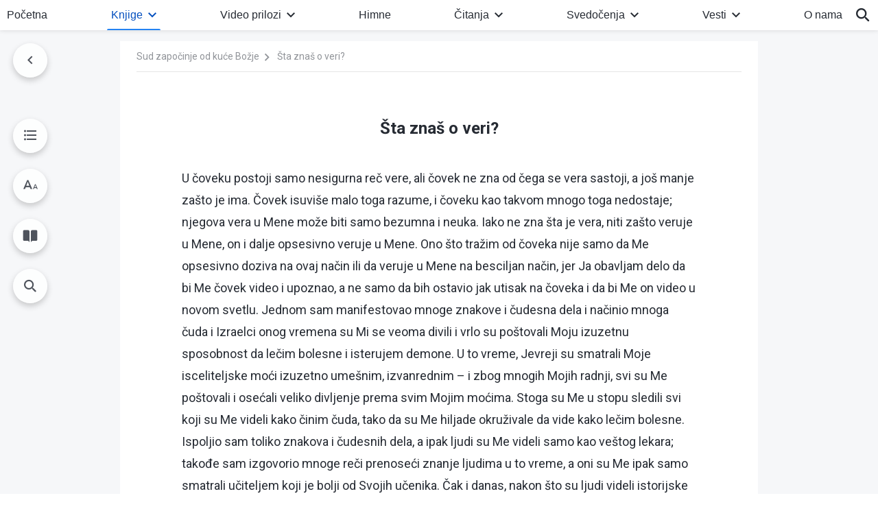

--- FILE ---
content_type: text/html; charset=UTF-8
request_url: https://sr.godfootsteps.org/what-do-you-know-of-faith-judgment.html
body_size: 24888
content:
<!DOCTYPE html>
<html dir="ltr" lang="sr-RS" prefix="og: https://ogp.me/ns#">
<head>
    <title>Šta znaš o veri? - Crkva Svemogućeg Boga</title>
    <meta charset="UTF-8">
    <meta name="viewport" content="width=device-width, initial-scale=1.0, maximum-scale=1.0, user-scalable=no">
    <meta name="google-site-verification" content=""/>
    <link rel="profile" href="https://gmpg.org/xfn/11">
        <link rel="alternate" href="https://www.godfootsteps.org" hreflang="zh-tw" title="全能神教會"/>
        <link rel="alternate" href="https://www.hidden-advent.org" hreflang="zh-cn" title="全能神教会"/>
        <link rel="alternate" href="https://ar.godfootsteps.org" hreflang="ar" title="كنيسة الله القدير"/>
        <link rel="alternate" href="https://bg.godfootsteps.org" hreflang="bg" title="Църквата на Всемогъщия Бог"/>
        <link rel="alternate" href="https://bn.godfootsteps.org" hreflang="bn" title="সর্বশক্তিমান ঈশ্বরের গির্জা"/>
        <link rel="alternate" href="https://de.godfootsteps.org" hreflang="de" title="Die Kirche des Allmächtigen Gottes"/>
        <link rel="alternate" href="https://el.godfootsteps.org" hreflang="el" title="Εκκλησία του Παντοδύναμου Θεού"/>
        <link rel="alternate" href="https://en.godfootsteps.org" hreflang="en" title="The Church of Almighty God"/>
        <link rel="alternate" href="https://es.godfootsteps.org" hreflang="es" title="Iglesia de Dios Todopoderoso"/>
        <link rel="alternate" href="https://fr.godfootsteps.org" hreflang="fr" title="L'Église de Dieu Tout-Puissant"/>
        <link rel="alternate" href="https://he.godfootsteps.org" hreflang="he" title="כנסיית האל הכול יכול"/>
        <link rel="alternate" href="https://hi.godfootsteps.org" hreflang="hi" title="सर्वशक्तिमान परमेश्वर की कलीसिया"/>
        <link rel="alternate" href="https://hmn.godfootsteps.org" hreflang="hmn" title="Pawg Ntseeg Ntawm Vajtswv Tus Uas Muaj Hwj Chim Loj Kawg Nkaus"/>
        <link rel="alternate" href="https://hr.godfootsteps.org" hreflang="hr" title="Crkva Svemogućeg Boga"/>
        <link rel="alternate" href="https://hu.godfootsteps.org" hreflang="hu" title="Mindenható Isten Egyháza"/>
        <link rel="alternate" href="https://id.godfootsteps.org" hreflang="id" title="Gereja Tuhan Yang Mahakuasa"/>
        <link rel="alternate" href="https://it.godfootsteps.org" hreflang="it" title="La Chiesa di Dio Onnipotente"/>
        <link rel="alternate" href="https://jp.godfootsteps.org" hreflang="ja" title="全能神教会"/>
        <link rel="alternate" href="https://km.godfootsteps.org" hreflang="km" title="ពួកជំនុំនៃព្រះដ៏មានគ្រប់ព្រះចេស្ដា"/>
        <link rel="alternate" href="https://kr.godfootsteps.org" hreflang="kr" title="전능하신 하나님 교회"/>
        <link rel="alternate" href="https://lo.godfootsteps.org" hreflang="lo" title="ຄຣິສຕະຈັກຂອງພຣະເຈົ້າອົງຊົງລິດທານຸພາບສູງສຸດ"/>
        <link rel="alternate" href="https://ml.godfootsteps.org" hreflang="ml" title="സര്‍വശക്തനായ ദൈവത്തിന്റെ സഭ"/>
        <link rel="alternate" href="https://mn.godfootsteps.org" hreflang="mn" title="Төгс Хүчит Бурханы Чуулган"/>
        <link rel="alternate" href="https://my.godfootsteps.org" hreflang="my" title="အနန္တတန်ခိုးရှင် ဘုရားသခင်၏အသင်းတော်"/>
        <link rel="alternate" href="https://ne.godfootsteps.org" hreflang="ne" title="सर्वशक्तिमान्‌ परमेश्‍वरको मण्डली"/>
        <link rel="alternate" href="https://nl.godfootsteps.org" hreflang="nl" title="De Kerk van Almachtige God"/>
        <link rel="alternate" href="https://pa.godfootsteps.org" hreflang="pa" title="ਸਰਬਸ਼ਕਤੀਮਾਨ ਪਰਮੇਸ਼ੁਰ ਦੀ ਕਲੀਸਿਯਾ"/>
        <link rel="alternate" href="https://pl.godfootsteps.org" hreflang="pl" title="Kościół Boga Wszechmogącego"/>
        <link rel="alternate" href="https://pt.godfootsteps.org" hreflang="pt" title="Igreja de Deus Todo-Poderoso"/>
        <link rel="alternate" href="https://ro.godfootsteps.org" hreflang="ro" title="Biserica lui Dumnezeu Atotputernic"/>
        <link rel="alternate" href="https://ru.godfootsteps.org" hreflang="ru" title="Церковь Всемогущего Бога"/>
        <link rel="alternate" href="https://sk.godfootsteps.org" hreflang="sk" title="Cirkev Všemohúceho Boha"/>
        <link rel="alternate" href="https://sr.godfootsteps.org" hreflang="sr" title="Crkva Svemogućeg Boga"/>
        <link rel="alternate" href="https://sv.godfootsteps.org" hreflang="sv" title="Allsmäktige Guds Kyrka"/>
        <link rel="alternate" href="https://sw.godfootsteps.org" hreflang="sw" title="Kanisa la Mwenyezi Mungu"/>
        <link rel="alternate" href="https://ta.godfootsteps.org" hreflang="ta" title="சர்வவல்லமையுள்ள தேவனுடைய திருச்சபை"/>
        <link rel="alternate" href="https://th.godfootsteps.org" hreflang="th" title="คริสตจักรแห่งพระเจ้าผู้ทรงมหิทธิฤทธิ์"/>
        <link rel="alternate" href="https://tl.godfootsteps.org" hreflang="tl" title="Ang Iglesia ng Makapangyarihang Diyos"/>
        <link rel="alternate" href="https://uk.godfootsteps.org" hreflang="uk" title="Церква Всемогутнього Бога"/>
        <link rel="alternate" href="https://ur.godfootsteps.org" hreflang="ur" title="قادر مطلق خدا کی کلیسیا"/>
        <link rel="alternate" href="https://vi.godfootsteps.org" hreflang="vi" title="Hội Thánh Đức Chúa Trời Toàn Năng"/>
        <link rel="alternate" href="https://zu.godfootsteps.org" hreflang="zu" title="IBandla LikaNkulunkulu USomandla"/>
        <meta http-equiv="x-dns-prefetch-control" content="on">
    <link rel="preconnect" href="//i.ytimg.com" crossorigin>
    <link rel="preconnect" href="//www.googletagmanager.com" crossorigin>
    <link rel="preconnect" href="//static.kingdomsalvation.org" crossorigin>
    <link rel="dns-prefetch" href="//i.ytimg.com">
    <link rel="dns-prefetch" href="//www.googletagmanager.com">
    <link rel="dns-prefetch" href="//static.kingdomsalvation.org">
    <link rel="apple-touch-icon" sizes="180x180" href="https://static.kingdomsalvation.org/cdn/images/website-icon/official/apple-touch-icon.png">
    <link rel="icon" type="image/png" sizes="32x32" href="https://static.kingdomsalvation.org/cdn/images/website-icon/official/favicon-32x32.png">
    <link rel="icon" type="image/png" sizes="16x16" href="https://static.kingdomsalvation.org/cdn/images/website-icon/official/favicon-16x16.png">

    <style>
body[template_name="404"] .daily-myth {
    margin-bottom: 50px;
}
</style>
		<!-- All in One SEO 4.6.2 - aioseo.com -->
		<meta name="description" content="U čoveku postoji samo nesigurna reč vere, ali čovek ne zna od čega se vera sastoji, a još manje zašto je ima. Čovek isuviše malo toga razume, i čoveku kao takvom mnogo toga nedostaje; njegova vera u Mene može biti samo bezumna i neuka. Iako ne zna šta je vera, niti zašto veruje u Mene," />
		<meta name="robots" content="max-image-preview:large" />
		<link rel="canonical" href="https://sr.godfootsteps.org/what-do-you-know-of-faith-judgment.html" />
		<meta name="generator" content="All in One SEO (AIOSEO) 4.6.2" />
		<meta property="og:locale" content="sr_RS" />
		<meta property="og:site_name" content="Crkva Svemogućeg Boga" />
		<meta property="og:type" content="article" />
		<meta property="og:title" content="Šta znaš o veri? - Crkva Svemogućeg Boga" />
		<meta property="og:description" content="U čoveku postoji samo nesigurna reč vere, ali čovek ne zna od čega se vera sastoji, a još manje zašto je ima. Čovek isuviše malo toga razume, i čoveku kao takvom mnogo toga nedostaje; njegova vera u Mene može biti samo bezumna i neuka. Iako ne zna šta je vera, niti zašto veruje u Mene," />
		<meta property="og:url" content="https://sr.godfootsteps.org/what-do-you-know-of-faith-judgment.html" />
		<meta property="og:image" content="https://sr.godfootsteps.org/wp-content/uploads/2024/02/utterances-of-Christ-of-the-last-days.jpg?v=20251225&amp;v=20251225" />
		<meta property="og:image:secure_url" content="https://sr.godfootsteps.org/wp-content/uploads/2024/02/utterances-of-Christ-of-the-last-days.jpg?v=20251225&amp;v=20251225" />
		<meta name="twitter:card" content="summary_large_image" />
		<meta name="twitter:title" content="Šta znaš o veri? - Crkva Svemogućeg Boga" />
		<meta name="twitter:description" content="U čoveku postoji samo nesigurna reč vere, ali čovek ne zna od čega se vera sastoji, a još manje zašto je ima. Čovek isuviše malo toga razume, i čoveku kao takvom mnogo toga nedostaje; njegova vera u Mene može biti samo bezumna i neuka. Iako ne zna šta je vera, niti zašto veruje u Mene," />
		<meta name="twitter:image" content="https://sr.godfootsteps.org/wp-content/uploads/2024/02/utterances-of-Christ-of-the-last-days.jpg?v=20251225" />
		<script type="application/ld+json" class="aioseo-schema">
			{"@context":"https:\/\/schema.org","@graph":[{"@type":"BreadcrumbList","@id":"https:\/\/sr.godfootsteps.org\/what-do-you-know-of-faith-judgment.html#breadcrumblist","itemListElement":[{"@type":"ListItem","@id":"https:\/\/sr.godfootsteps.org\/#listItem","position":1,"name":"Home"}]},{"@type":"Organization","@id":"https:\/\/sr.godfootsteps.org\/#organization","name":"WWW SR","url":"https:\/\/sr.godfootsteps.org\/"},{"@type":"WebSite","@id":"https:\/\/sr.godfootsteps.org\/#website","url":"https:\/\/sr.godfootsteps.org\/","name":"WWW SR","inLanguage":"sr-RS","publisher":{"@id":"https:\/\/sr.godfootsteps.org\/#organization"}}]}
		</script>
		<!-- All in One SEO -->

<style id='wp-img-auto-sizes-contain-inline-css' type='text/css'>
img:is([sizes=auto i],[sizes^="auto," i]){contain-intrinsic-size:3000px 1500px}
/*# sourceURL=wp-img-auto-sizes-contain-inline-css */
</style>
<style id='classic-theme-styles-inline-css' type='text/css'>
/*! This file is auto-generated */
.wp-block-button__link{color:#fff;background-color:#32373c;border-radius:9999px;box-shadow:none;text-decoration:none;padding:calc(.667em + 2px) calc(1.333em + 2px);font-size:1.125em}.wp-block-file__button{background:#32373c;color:#fff;text-decoration:none}
/*# sourceURL=/wp-includes/css/classic-themes.min.css */
</style>

<!-- <meta name="GmediaGallery" version="1.22.0/1.8.0" license="" /> -->
<script type="application/ld+json">
        [{
            "@context": "http://schema.org",
            "@type": "WebSite",
            "name": "Crkva Svemogućeg Boga",
            "url": "https://sr.godfootsteps.org"
        }]
        </script>
<script>
        window.$g2_config = {
            site_lang:"sr_RS",
            site_type:"official",
            is_cn:false,
            is_latin:true,
            is_rtl:false,
            media_url:"https://static.kingdomsalvation.org",
            s_footnotes:"Fusnote",
            template_name:"page-book-reader",
            videoPlatform:"YouTube",
            facebook_user_name:"",
            host_name:"https://sr.godfootsteps.org",
            comments_platform:"jetpack",
        }
        </script>
  <script type="text/javascript">
    function getBrowserInfo() {
      var Sys = {};
      var ua = navigator.userAgent.toLowerCase();
      var re = /(rv:|msie|edge|firefox|chrome|opera|version).*?([\d.]+)/;
      var m = ua.match(re);
      Sys.browser = m[1].replace(/version/, "'safari");
      Sys.ver = m[2];
      return Sys;
    }

    function versionInfo() {
      document.documentElement.setAttribute('versionOld', 'true');
      document.write('<style type="text/css" id="BrowVer">html[versionOld]{display:none;}</style>');
    }
    var sys = getBrowserInfo();
    switch (sys.browser) {
      case 'chrome':
        parseInt(sys.ver) <= 60 && versionInfo();
        break;
      case 'firefox':
        parseInt(sys.ver) <= 50 && versionInfo();
        break;
      case 'safari':
        parseInt(sys.ver) <= 10 && versionInfo();
        break;
        //  IE
      case 'rv':
      case 'msie':
        parseInt(sys.ver) <= 10 && versionInfo();
        break;
      case 'opera':
        parseInt(sys.ver) <= 10 && versionInfo();
        break;
      default:
        ''
        break;
    }
  </script>
        <link rel="stylesheet" type="text/css" href="https://static.kingdomsalvation.org/cdn/v3/official/framework/css/framework.min.css?v=20251225">
        <link rel="stylesheet" type="text/css" href="https://static.kingdomsalvation.org/cdn/v3/common/header/header.min.css?v=20251225">
                <link rel="stylesheet" href="https://static.kingdomsalvation.org/cdn/v3/common/call-action-guild/call-action-guild.min.css?v=20251225" media="print" onload="this.media='all'">
<link rel="stylesheet" type="text/css" href="https://static.kingdomsalvation.org/cdn/v3/common/single/single.min.css?v=20251225">
<script type="text/javascript">
/* <![CDATA[ */
var gospelAjax = {"ajaxurl":"https:\/\/sr.godfootsteps.org\/wp-admin\/admin-ajax.php","security":"eed53eddd7"};
/* ]]> */
</script>
    <style>@font-face{font-family:icomoon;src:url('https://static.kingdomsalvation.org/cdn/v3/sources/fonts/official/fonts/icomoon.woff?v=20251225') format('woff');font-weight: normal;font-style:normal;font-display:swap}[class*=" icon-"],[class^=icon-]{font-family:icomoon!important;speak:never;font-style:normal;font-weight:400;font-variant:normal;text-transform:none;line-height:1;-webkit-font-smoothing:antialiased;-moz-osx-font-smoothing:grayscale}.icon-videos-list:before{content:"\e945";color:#fff;}.icon-content-copy:before{content:"\e942";color:#666}.icon-widgets:before{content:"\e943";color:#666}.icon-filter-list:before{content:"\e944"}.icon-youtube .path1:before{content:"\e940";color:#fff}.icon-youtube .path2:before{content:"\e941";margin-left:-1.421875em;color:#000}.icon-chatonline .path1:before{content:"\e93d";color:#8ad686}.icon-chatonline .path2:before{content:"\e93e";margin-left:-1.23046875em;color:#fff}.icon-chatonline .path3:before{content:"\e93f";margin-left:-1.23046875em;color:#4db748}.icon-chat-icon .path1:before{content:"\e903";color:none;opacity:.85}.icon-chat-icon .path2:before{content:"\e904";margin-left:-1em;color:#000;opacity:.85}.icon-chat-icon .path3:before{content:"\e93b";margin-left:-1em;color:#fff;opacity:.85}.icon-close:before{content:"\e922"}.icon-cached:before{content:"\e93c"}.icon-lrc:before{content:"\e902"}.icon-send:before{content:"\e901"}.icon-volume-off:before{content:"\e93a"}.icon-play-arrow-filled:before{content:"\e900"}.icon-repeat-one:before{content:"\e938"}.icon-copy-link:before{content:"\e905"}.icon-communication-list:before{content:"\e906"}.icon-font-setting:before{content:"\e907"}.icon-font-add:before{content:"\e908"}.icon-font-cut:before{content:"\e909"}.icon-shuffle:before{content:"\e90a"}.icon-repeat:before{content:"\e90b"}.icon-share:before{content:"\e90c"}.icon-list-download:before{content:"\e90d"}.icon-text-rotate-vertical:before{content:"\e90e"}.icon-movie:before{content:"\e90f"}.icon-line-movie:before{content:"\e910"}.icon-forum:before{content:"\e911"}.icon-audio:before{content:"\e912"}.icon-books:before{content:"\e913"}.icon-search:before{content:"\e914"}.icon-headset:before{content:"\e915"}.icon-volume-mute:before{content:"\e916"}.icon-expand-more:before{content:"\e917"}.icon-expand-less:before{content:"\e918"}.icon-fullscreen-exit:before{content:"\e919"}.icon-fullscreen:before{content:"\e91a"}.icon-videocam:before{content:"\e91b"}.icon-play-arrow-outline:before{content:"\e91c"}.icon-cloud-download:before{content:"\e91d"}.icon-tune:before{content:"\e91e"}.icon-palette:before{content:"\e91f"}.icon-more-vert:before{content:"\e920"}.icon-menu:before{content:"\e921"}.icon-cancel:before{content:"\e923"}.icon-arrow-drop-down:before{content:"\e924"}.icon-arrow-back:before{content:"\e925"}.icon-navigate-next:before{content:"\e926"}.icon-navigate-before:before{content:"\e927"}.icon-phone-iphone:before{content:"\e928"}.icon-format-list-bulleted:before{content:"\e929"}.icon-mail-outline:before{content:"\e92a"}.icon-call:before{content:"\e92b"}.icon-playlist-play:before{content:"\e92c"}.icon-volume-up:before{content:"\e92d"}.icon-play-circle-outline:before{content:"\e92e"}.icon-pause-circle-outline:before{content:"\e92f"}.icon-skip-previous:before{content:"\e930"}.icon-skip-next:before{content:"\e931"}.icon-playlist-add:before{content:"\e932"}.icon-high-quality:before{content:"\e933"}.icon-language:before{content:"\e934"}.icon-list:before{content:"\e935"}.icon-history:before{content:"\e936"}.icon-view-list:before{content:"\e937"}.icon-view-module:before{content:"\e939"}</style>
    <style id="customCss"></style>

    <!-- Google Tag Manager -->
    <script>
        (function(w,d,s,l,i){
            w[l]=w[l]||[];
            w[l].push({'gtm.start':new Date().getTime(),event:'gtm.js'});
            var f=d.getElementsByTagName(s)[0],j=d.createElement(s),dl=l != 'dataLayer'?'&l='+l:'';
            j.async=true;j.src='https://www.googletagmanager.com/gtm.js?id='+i+dl;
            f.parentNode.insertBefore(j, f);
        })
        (window, document, 'script', 'dataLayer', 'GTM-P5C3B3B');
    </script>
    <!-- End Google Tag Manager -->
<style id='global-styles-inline-css' type='text/css'>
:root{--wp--preset--aspect-ratio--square: 1;--wp--preset--aspect-ratio--4-3: 4/3;--wp--preset--aspect-ratio--3-4: 3/4;--wp--preset--aspect-ratio--3-2: 3/2;--wp--preset--aspect-ratio--2-3: 2/3;--wp--preset--aspect-ratio--16-9: 16/9;--wp--preset--aspect-ratio--9-16: 9/16;--wp--preset--color--black: #000000;--wp--preset--color--cyan-bluish-gray: #abb8c3;--wp--preset--color--white: #ffffff;--wp--preset--color--pale-pink: #f78da7;--wp--preset--color--vivid-red: #cf2e2e;--wp--preset--color--luminous-vivid-orange: #ff6900;--wp--preset--color--luminous-vivid-amber: #fcb900;--wp--preset--color--light-green-cyan: #7bdcb5;--wp--preset--color--vivid-green-cyan: #00d084;--wp--preset--color--pale-cyan-blue: #8ed1fc;--wp--preset--color--vivid-cyan-blue: #0693e3;--wp--preset--color--vivid-purple: #9b51e0;--wp--preset--gradient--vivid-cyan-blue-to-vivid-purple: linear-gradient(135deg,rgb(6,147,227) 0%,rgb(155,81,224) 100%);--wp--preset--gradient--light-green-cyan-to-vivid-green-cyan: linear-gradient(135deg,rgb(122,220,180) 0%,rgb(0,208,130) 100%);--wp--preset--gradient--luminous-vivid-amber-to-luminous-vivid-orange: linear-gradient(135deg,rgb(252,185,0) 0%,rgb(255,105,0) 100%);--wp--preset--gradient--luminous-vivid-orange-to-vivid-red: linear-gradient(135deg,rgb(255,105,0) 0%,rgb(207,46,46) 100%);--wp--preset--gradient--very-light-gray-to-cyan-bluish-gray: linear-gradient(135deg,rgb(238,238,238) 0%,rgb(169,184,195) 100%);--wp--preset--gradient--cool-to-warm-spectrum: linear-gradient(135deg,rgb(74,234,220) 0%,rgb(151,120,209) 20%,rgb(207,42,186) 40%,rgb(238,44,130) 60%,rgb(251,105,98) 80%,rgb(254,248,76) 100%);--wp--preset--gradient--blush-light-purple: linear-gradient(135deg,rgb(255,206,236) 0%,rgb(152,150,240) 100%);--wp--preset--gradient--blush-bordeaux: linear-gradient(135deg,rgb(254,205,165) 0%,rgb(254,45,45) 50%,rgb(107,0,62) 100%);--wp--preset--gradient--luminous-dusk: linear-gradient(135deg,rgb(255,203,112) 0%,rgb(199,81,192) 50%,rgb(65,88,208) 100%);--wp--preset--gradient--pale-ocean: linear-gradient(135deg,rgb(255,245,203) 0%,rgb(182,227,212) 50%,rgb(51,167,181) 100%);--wp--preset--gradient--electric-grass: linear-gradient(135deg,rgb(202,248,128) 0%,rgb(113,206,126) 100%);--wp--preset--gradient--midnight: linear-gradient(135deg,rgb(2,3,129) 0%,rgb(40,116,252) 100%);--wp--preset--font-size--small: 13px;--wp--preset--font-size--medium: 20px;--wp--preset--font-size--large: 36px;--wp--preset--font-size--x-large: 42px;--wp--preset--spacing--20: 0.44rem;--wp--preset--spacing--30: 0.67rem;--wp--preset--spacing--40: 1rem;--wp--preset--spacing--50: 1.5rem;--wp--preset--spacing--60: 2.25rem;--wp--preset--spacing--70: 3.38rem;--wp--preset--spacing--80: 5.06rem;--wp--preset--shadow--natural: 6px 6px 9px rgba(0, 0, 0, 0.2);--wp--preset--shadow--deep: 12px 12px 50px rgba(0, 0, 0, 0.4);--wp--preset--shadow--sharp: 6px 6px 0px rgba(0, 0, 0, 0.2);--wp--preset--shadow--outlined: 6px 6px 0px -3px rgb(255, 255, 255), 6px 6px rgb(0, 0, 0);--wp--preset--shadow--crisp: 6px 6px 0px rgb(0, 0, 0);}:where(.is-layout-flex){gap: 0.5em;}:where(.is-layout-grid){gap: 0.5em;}body .is-layout-flex{display: flex;}.is-layout-flex{flex-wrap: wrap;align-items: center;}.is-layout-flex > :is(*, div){margin: 0;}body .is-layout-grid{display: grid;}.is-layout-grid > :is(*, div){margin: 0;}:where(.wp-block-columns.is-layout-flex){gap: 2em;}:where(.wp-block-columns.is-layout-grid){gap: 2em;}:where(.wp-block-post-template.is-layout-flex){gap: 1.25em;}:where(.wp-block-post-template.is-layout-grid){gap: 1.25em;}.has-black-color{color: var(--wp--preset--color--black) !important;}.has-cyan-bluish-gray-color{color: var(--wp--preset--color--cyan-bluish-gray) !important;}.has-white-color{color: var(--wp--preset--color--white) !important;}.has-pale-pink-color{color: var(--wp--preset--color--pale-pink) !important;}.has-vivid-red-color{color: var(--wp--preset--color--vivid-red) !important;}.has-luminous-vivid-orange-color{color: var(--wp--preset--color--luminous-vivid-orange) !important;}.has-luminous-vivid-amber-color{color: var(--wp--preset--color--luminous-vivid-amber) !important;}.has-light-green-cyan-color{color: var(--wp--preset--color--light-green-cyan) !important;}.has-vivid-green-cyan-color{color: var(--wp--preset--color--vivid-green-cyan) !important;}.has-pale-cyan-blue-color{color: var(--wp--preset--color--pale-cyan-blue) !important;}.has-vivid-cyan-blue-color{color: var(--wp--preset--color--vivid-cyan-blue) !important;}.has-vivid-purple-color{color: var(--wp--preset--color--vivid-purple) !important;}.has-black-background-color{background-color: var(--wp--preset--color--black) !important;}.has-cyan-bluish-gray-background-color{background-color: var(--wp--preset--color--cyan-bluish-gray) !important;}.has-white-background-color{background-color: var(--wp--preset--color--white) !important;}.has-pale-pink-background-color{background-color: var(--wp--preset--color--pale-pink) !important;}.has-vivid-red-background-color{background-color: var(--wp--preset--color--vivid-red) !important;}.has-luminous-vivid-orange-background-color{background-color: var(--wp--preset--color--luminous-vivid-orange) !important;}.has-luminous-vivid-amber-background-color{background-color: var(--wp--preset--color--luminous-vivid-amber) !important;}.has-light-green-cyan-background-color{background-color: var(--wp--preset--color--light-green-cyan) !important;}.has-vivid-green-cyan-background-color{background-color: var(--wp--preset--color--vivid-green-cyan) !important;}.has-pale-cyan-blue-background-color{background-color: var(--wp--preset--color--pale-cyan-blue) !important;}.has-vivid-cyan-blue-background-color{background-color: var(--wp--preset--color--vivid-cyan-blue) !important;}.has-vivid-purple-background-color{background-color: var(--wp--preset--color--vivid-purple) !important;}.has-black-border-color{border-color: var(--wp--preset--color--black) !important;}.has-cyan-bluish-gray-border-color{border-color: var(--wp--preset--color--cyan-bluish-gray) !important;}.has-white-border-color{border-color: var(--wp--preset--color--white) !important;}.has-pale-pink-border-color{border-color: var(--wp--preset--color--pale-pink) !important;}.has-vivid-red-border-color{border-color: var(--wp--preset--color--vivid-red) !important;}.has-luminous-vivid-orange-border-color{border-color: var(--wp--preset--color--luminous-vivid-orange) !important;}.has-luminous-vivid-amber-border-color{border-color: var(--wp--preset--color--luminous-vivid-amber) !important;}.has-light-green-cyan-border-color{border-color: var(--wp--preset--color--light-green-cyan) !important;}.has-vivid-green-cyan-border-color{border-color: var(--wp--preset--color--vivid-green-cyan) !important;}.has-pale-cyan-blue-border-color{border-color: var(--wp--preset--color--pale-cyan-blue) !important;}.has-vivid-cyan-blue-border-color{border-color: var(--wp--preset--color--vivid-cyan-blue) !important;}.has-vivid-purple-border-color{border-color: var(--wp--preset--color--vivid-purple) !important;}.has-vivid-cyan-blue-to-vivid-purple-gradient-background{background: var(--wp--preset--gradient--vivid-cyan-blue-to-vivid-purple) !important;}.has-light-green-cyan-to-vivid-green-cyan-gradient-background{background: var(--wp--preset--gradient--light-green-cyan-to-vivid-green-cyan) !important;}.has-luminous-vivid-amber-to-luminous-vivid-orange-gradient-background{background: var(--wp--preset--gradient--luminous-vivid-amber-to-luminous-vivid-orange) !important;}.has-luminous-vivid-orange-to-vivid-red-gradient-background{background: var(--wp--preset--gradient--luminous-vivid-orange-to-vivid-red) !important;}.has-very-light-gray-to-cyan-bluish-gray-gradient-background{background: var(--wp--preset--gradient--very-light-gray-to-cyan-bluish-gray) !important;}.has-cool-to-warm-spectrum-gradient-background{background: var(--wp--preset--gradient--cool-to-warm-spectrum) !important;}.has-blush-light-purple-gradient-background{background: var(--wp--preset--gradient--blush-light-purple) !important;}.has-blush-bordeaux-gradient-background{background: var(--wp--preset--gradient--blush-bordeaux) !important;}.has-luminous-dusk-gradient-background{background: var(--wp--preset--gradient--luminous-dusk) !important;}.has-pale-ocean-gradient-background{background: var(--wp--preset--gradient--pale-ocean) !important;}.has-electric-grass-gradient-background{background: var(--wp--preset--gradient--electric-grass) !important;}.has-midnight-gradient-background{background: var(--wp--preset--gradient--midnight) !important;}.has-small-font-size{font-size: var(--wp--preset--font-size--small) !important;}.has-medium-font-size{font-size: var(--wp--preset--font-size--medium) !important;}.has-large-font-size{font-size: var(--wp--preset--font-size--large) !important;}.has-x-large-font-size{font-size: var(--wp--preset--font-size--x-large) !important;}
/*# sourceURL=global-styles-inline-css */
</style>
</head>
<body class="latin wp-singular post-template-default single single-post postid-1255 single-format-standard wp-theme-evangel" site_type="official" template_name="page-book-reader">
<!-- Google Tag Manager (noscript) -->
<noscript>
    <iframe src="https://www.googletagmanager.com/ns.html?id=GTM-P5C3B3B" height="0" width="0" style="display:none;visibility:hidden"></iframe>
</noscript>
<!-- End Google Tag Manager (noscript) -->
<div class="head-commercial-wrap d-xl-none" data-showType="video_mp4" data-fixed="true" data-loop="yes" widgetId="commercial_whole_device_top">
    <a class="recom-item messenger-payload"  href="https://m.me/sr.godfootsteps?ref=website" data-android="" data-ios=""
        data-tab-img="https://sr.godfootsteps.org/wp-content/uploads/2023/03/B-TAB-ZB20230308-RS-Latin-1536×190.mp4" data-mb-img="https://sr.godfootsteps.org/wp-content/uploads/2023/03/B-MB-ZB20230308-RS-Latin-750×150.mp4" data-adname=""
        data-title="" tabIndex="0" linkType="page_link" target="_blank" data-ref="TOP-AD"></a>
</div><header id="header">
    <div class="container head">
        <p class="d-none d-xl-block">Pozdravljamo sve tragaoce koji čeznu za Božjom pojavom!</p>
        <button id="sidenav-btn" data-target="mobile-slide-out" class="d-xl-none btn btn-icon"><i class="icon-menu"></i>
        </button>
        <a href="https://sr.godfootsteps.org" class="logo" title="Crkva Svemogućeg Boga">
            <img src="https://sr.godfootsteps.org/wp-content/uploads/2023/09/ZB-LOGO（全能神教会）塞尔维亚语-20230222-GY.svg" alt="Crkva Svemogućeg Boga" title="Crkva Svemogućeg Boga">
            <h1>Crkva Svemogućeg Boga</h1>
        </a>
        <div class="head-right">
            <a href="javascript:;" id="apps-trigger-btn" class="mobile-app">
                <i class="icon-phone-iphone"></i>Mobilne aplikacije</a>
            <button class="language"><i class="icon-language"></i>Srpski</button>
            <button class="mb-search-show-btn d-xl-none btn btn-icon"><i class="icon-search"></i></button>
        </div>
    </div>
    <nav id="navbar" class="d-none d-xl-block">
        <div class="container nav-box-navigation">
			<ul id="nav-menu" class="menu"><li class="menu-item menu-item-type-post_type"><a href="https://sr.godfootsteps.org/">Početna</a></li>
<li class="menu-item menu-item-type-post_type menu-item-has-children"><a href="https://sr.godfootsteps.org/books.html">Knjige</a><button class="btn icon-expand-more"></button>
<ul class="sub-menu">
	<li class="menu-item"><a href="https://sr.godfootsteps.org/books/utterances-of-Christ.html">Izjave Hrista poslednjih dana</a></li>
	<li class="menu-item"><a href="https://sr.godfootsteps.org/books/gospel-books.html">Knjige o jevanđelju</a></li>
	<li class="menu-item"><a href="https://sr.godfootsteps.org/books/books-of-testimonies.html">Iskustvena svedočenja</a></li>
</ul>
</li>
<li class="menu-item menu-item-type-post_type menu-item-has-children"><a href="https://sr.godfootsteps.org/videos.html">Video prilozi</a><button class="btn icon-expand-more"></button>
<ul class="sub-menu">
	<li class="menu-item menu-item-has-children"><a href="#">Čitanja reči Svemogućeg Boga</a><button class="btn icon-expand-more"></button>
	<ul class="sub-menu">
		<li class="menu-item"><a href="https://sr.godfootsteps.org/video-category/Almighty-god-word.html">Čitanja iz knjige „Reč”, prvi tom: „Božja pojava i delo”</a></li>
		<li class="menu-item"><a href="https://sr.godfootsteps.org/video-category/the-way-to-know-God.html">Čitanja iz knjige „Reč”, drugi tom: „O spoznaji Boga”</a></li>
		<li class="menu-item"><a href="/video-category/video-exposing-antichrists.html">Čitanja iz knjige „Reč”, četvrti tom: „Razotkrivanje antihrista”</a></li>
	</ul>
</li>
	<li class="menu-item"><a href="https://sr.godfootsteps.org/video-category/daily-words-of-God.html">Štivo iz „Svakodnevnih reči Božjih“</a></li>
	<li class="menu-item"><a href="https://sr.godfootsteps.org/video-category/gospel-movies-series.html">Filmovi o Jevanđelju</a></li>
	<li class="menu-item"><a href="https://sr.godfootsteps.org/video-category/religious-persecution-movie-series.html">Filmovi o verskom progonu</a></li>
	<li class="menu-item"><a href="/video-category/experience-testimonies.html">Svedočanstva o crkvenom životu</a></li>
	<li class="menu-item"><a href="https://sr.godfootsteps.org/video-category/church-life-movies.html">Filmovi svedočenja o životnom iskustvu</a></li>
	<li class="menu-item"><a href="/video-category/sermons-seeking-true-faith.html">Serijal propovedi: Traganje za istinskom verom</a></li>
	<li class="menu-item"><a href="https://sr.godfootsteps.org/video-category/sing-and-dance.html">Muzički video prilozi</a></li>
	<li class="menu-item"><a href="https://sr.godfootsteps.org/video-category/dance-and-song-videos.html">Plesni nastupi uz horsku muziku</a></li>
	<li class="menu-item"><a href="https://sr.godfootsteps.org/video-category/choir-series.html">Horski video serijal</a></li>
	<li class="menu-item"><a href="https://sr.godfootsteps.org/video-category/the-life-of-the-church-artistic-series.html">Crkveni život – razni prilozi</a></li>
	<li class="menu-item"><a href="https://sr.godfootsteps.org/video-category/hymn-videos.html">Video snimci o himnama</a></li>
	<li class="menu-item"><a href="/video-category/seeing-into-the-truth.html">Otkrivanje istine</a></li>
	<li class="menu-item"><a href="/video-category/featured-movie-selections.html">Inserti iz odabranih filmova</a></li>
</ul>
</li>
<li class="menu-item menu-item-type-post_type"><a href="https://sr.godfootsteps.org/hymns.html">Himne</a></li>
<li class="menu-item menu-item-has-children"><a href="https://sr.godfootsteps.org/recital.html">Čitanja</a><button class="btn icon-expand-more"></button>
<ul class="sub-menu">
	<li class="menu-item"><a href="/readings-knowing-God.html">Svakodnevne reči Božje: Spoznaja Boga</a></li>
	<li class="menu-item menu-item-has-children"><a href="https://sr.godfootsteps.org/readings-a-christian-life.html">Svakodnevne reči Božje: Hrišćanski život</a><button class="btn icon-expand-more"></button>
	<ul class="sub-menu">
		<li class="menu-item"><a href="https://sr.godfootsteps.org/the-three-stages-of-work.html">Tri etape dela</a></li>
		<li class="menu-item"><a href="/God-s-appearance-and-work.html">Božja pojava i delo</a></li>
		<li class="menu-item"><a href="/judgment-in-the-last-days.html">Sud u poslednjim danima</a></li>
		<li class="menu-item"><a href="/the-incarnation.html">Ovaploćenje</a></li>
		<li class="menu-item"><a href="https://sr.godfootsteps.org/knowing-God-s-work.html">Spoznavanje Božjeg dela</a></li>
		<li class="menu-item"><a href="/God-s-disposition-and-what-He-has-and-is.html">Božja narav i ono što On ima i što jeste</a></li>
		<li class="menu-item"><a href="/mysteries-about-the-bible.html">Tajne o Bibliji</a></li>
		<li class="menu-item"><a href="https://sr.godfootsteps.org/exposing-religious-notions.html">Razotkrivanje verskih predstava</a></li>
		<li class="menu-item"><a href="https://sr.godfootsteps.org/exposing-mankind-s-corruption.html">Razotkrivanje iskvarenosti ljudskog roda</a></li>
		<li class="menu-item"><a href="https://sr.godfootsteps.org/entry-into-life.html">Ulazak u život</a></li>
		<li class="menu-item"><a href="/destinations-and-outcomes.html">Odredišta i ishodi</a></li>
	</ul>
</li>
	<li class="menu-item"><a href="https://sr.godfootsteps.org/recital-the-word-appears-in-the-flesh-selections.html">„Reč”, prvi tom: „Božja pojava i delo” (Odabrani delovi)</a></li>
	<li class="menu-item"><a href="/readings-on-knowing-God-selections.html">„Reč”, drugi tom: „O spoznaji Boga” (Sva poglavlja)</a></li>
	<li class="menu-item"><a href="/audio-exposing-antichrists.html">„Reč”, četvrti tom: „Razotkrivanje antihrista” (Sva poglavlja)</a></li>
</ul>
</li>
<li class="menu-item menu-item-has-children"><a href="/testimonies.html">Svedočenja</a><button class="btn icon-expand-more"></button>
<ul class="sub-menu">
	<li class="menu-item menu-item-has-children"><a href="https://sr.godfootsteps.org/testimonies-categories/testimonies-of-life-experiences.html">Svedectvá o životných skúsenostiach</a><button class="btn icon-expand-more"></button>
	<ul class="sub-menu">
		<li class="menu-item"><a href="/testimonies-categories/resolving-arrogance-self-righteousness.html">Rešavanje nadmenosti i samopravednosti</a></li>
		<li class="menu-item"><a href="/testimonies-categories/resolving-selfishness-and-baseness.html">Rešavanje sebičnosti i niskosti</a></li>
		<li class="menu-item"><a href="/testimonies-categories/resolving-perfunctoriness.html">Rešavanje površnosti</a></li>
		<li class="menu-item"><a href="/testimonies-categories/resolving-deceit-and-trickery.html">Rešavanje lažljivosti i prevrtljivosti</a></li>
		<li class="menu-item"><a href="/testimonies-categories/resolving-pursuit-of-status.html">Rešavanje težnje za statusom</a></li>
		<li class="menu-item"><a href="/testimonies-categories/resolving-guardedness-and-misunderstanding.html">Rešavanje nepoverenja i nesporazuma</a></li>
		<li class="menu-item"><a href="/testimonies-categories/resolving-hypocrisy-and-pretense.html">Rešavanje prikrivanja sebe</a></li>
		<li class="menu-item"><a href="/testimonies-categories/resolving-intent-to-gain-blessings.html">Rešavanje namera za blagoslovima</a></li>
		<li class="menu-item"><a href="/testimonies-categories/resolving-traditional-notions.html">Rešavanje tradicionalnih predstava</a></li>
		<li class="menu-item"><a href="/testimonies-categories/resolving-people-pleaser-mentality.html">Rešavanje ponašanja ugađanja ljudima</a></li>
		<li class="menu-item"><a href="/testimonies-categories/other-1.html">Ostalo</a></li>
	</ul>
</li>
	<li class="menu-item"><a href="https://sr.godfootsteps.org/testimonies-categories/overcomers.html">Svedočenja o progonu</a></li>
	<li class="menu-item menu-item-has-children"><a href="/testimonies-categories/testimonies-of-returning-to-god.html">Svedočenja o povratku Bogu</a><button class="btn icon-expand-more"></button>
	<ul class="sub-menu">
		<li class="menu-item"><a href="/testimonies-categories/welcoming-the-lords-return.html">Dobrodošlica povratku Gospodnjem</a></li>
		<li class="menu-item"><a href="https://sr.godfootsteps.org/testimonies-categories/spiritual-battles.html">Duhovno sučeljavanje</a></li>
	</ul>
</li>
	<li class="menu-item"><a href="/testimonies-categories/sermon-articles.html">Pisane propovedi</a></li>
	<li class="menu-item"><a href="https://sr.godfootsteps.org/testimonies-categories/faith-guide.html">Vodič za veru</a></li>
	<li class="menu-item menu-item-has-children"><a href="https://sr.godfootsteps.org/testimonies-categories/faith-and-life.html">Vera i život</a><button class="btn icon-expand-more"></button>
	<ul class="sub-menu">
		<li class="menu-item"><a href="https://sr.godfootsteps.org/testimonies-categories/family-marriage.html">Porodica</a></li>
		<li class="menu-item"><a href="/testimonies-categories/relating-to-children.html">Kako se ophoditi prema deci</a></li>
		<li class="menu-item"><a href="/testimonies-categories/relating-to-parents.html">Kako se ophoditi prema roditeljima</a></li>
		<li class="menu-item"><a href="/testimonies-categories/workplace-and-career.html">Radno mesto</a></li>
		<li class="menu-item"><a href="/testimonies-categories/other.html">Ostalo</a></li>
	</ul>
</li>
</ul>
</li>
<li class="menu-item menu-item-has-children"><a href="https://sr.godfootsteps.org/news.html">Vesti</a><button class="btn icon-expand-more"></button>
<ul class="sub-menu">
	<li class="menu-item"><a href="https://sr.godfootsteps.org/news-categories/church-news.html">Crkvene vesti</a></li>
	<li class="menu-item"><a href="https://sr.godfootsteps.org/news-categories/special-focus.html">Poseban fokus</a></li>
</ul>
</li>
<li class="menu-item menu-item-type-post_type"><a href="https://sr.godfootsteps.org/about-us.html">O nama</a></li>
</ul>            <button class="nav-search-btn"><i class="icon-search"></i><i class="icon-close"></i></button>
        </div>
        <section class="pc-search-wrapper">
            <form action="https://sr.godfootsteps.org" method="get">
                <div class="search-box">
                    <meta content="https://sr.godfootsteps.org/?s={s}">
                    <div class="search-input">
                        <i class="icon-search"></i>
                        <input type="search" class="sinput form-control" autocomplete="off" placeholder="Traži..." name="s">
                        <button class="clear-btn d-none"><i class="icon-close"></i></button>
                        <button class="category-btn"><span>Filtriraj</span><i class="icon-expand-more d-none d-md-block"></i><i class="icon-filter-list d-md-none"></i></button>
                    </div>
                    <button type="submit" class="search-btn btn">Traži</button>
                </div>
            </form>
        </section>
    </nav>
</header>
<div id="mobile-slide-out" class="sidenav">
    <div class="sidenav-wrapper">
        <div class="sidenav-head">
            <button class="btn btn-icon sidenav-close"><i class="icon-close"></i></button>
        </div>
        <div class="sidenav-content">
            <a href="javascript:;" id="mobile-sidenav-apps">Mobilne aplikacije <i class="icon-expand-more"></i></a>
        </div>
    </div>
</div>
<div id="lang-wrapper" class="modal">
    <div class="modal-dialog">
        <div class="modal-box modal-content">
            <button class="focus sidenav-close"><i class="icon-navigate-before"></i>Nazad            </button>
            <div class="modal-header"><p>Jezik</p>
                <button class="btn btn-icon modal-header-close"><i class="icon-close"></i></button>
            </div>
            <div class="modal-body-content">
                <div class="lang-content d-flex">
											                        <a  href="https://www.godfootsteps.org" title="全能神教會" data-content="繁體中文">全能神教會</a>
											                        <a  href="https://www.hidden-advent.org" title="全能神教会" data-content="简体中文">全能神教会</a>
											                        <a  href="https://ar.godfootsteps.org" title="كنيسة الله القدير" data-content="العربية">كنيسة الله القدير</a>
											                        <a  href="https://bg.godfootsteps.org" title="Църквата на Всемогъщия Бог" data-content="Български">Църквата на Всемогъщия Бог</a>
											                        <a  href="https://bn.godfootsteps.org" title="সর্বশক্তিমান ঈশ্বরের গির্জা" data-content="বাংলা">সর্বশক্তিমান ঈশ্বরের গির্জা</a>
											                        <a  href="https://de.godfootsteps.org" title="Die Kirche des Allmächtigen Gottes" data-content="Deutsch">Die Kirche des Allmächtigen Gottes</a>
											                        <a  href="https://el.godfootsteps.org" title="Εκκλησία του Παντοδύναμου Θεού" data-content="Ελληνικά">Εκκλησία του Παντοδύναμου Θεού</a>
											                        <a  href="https://en.godfootsteps.org" title="The Church of Almighty God" data-content="English">The Church of Almighty God</a>
											                        <a  href="https://es.godfootsteps.org" title="Iglesia de Dios Todopoderoso" data-content="Español">Iglesia de Dios Todopoderoso</a>
											                        <a  href="https://fr.godfootsteps.org" title="L'Église de Dieu Tout-Puissant" data-content="Français">L'Église de Dieu Tout-Puissant</a>
											                        <a  href="https://he.godfootsteps.org" title="כנסיית האל הכול יכול" data-content="עברית">כנסיית האל הכול יכול</a>
											                        <a  href="https://hi.godfootsteps.org" title="सर्वशक्तिमान परमेश्वर की कलीसिया" data-content="हिन्दी">सर्वशक्तिमान परमेश्वर की कलीसिया</a>
											                        <a  href="https://hmn.godfootsteps.org" title="Pawg Ntseeg Ntawm Vajtswv Tus Uas Muaj Hwj Chim Loj Kawg Nkaus" data-content="Hmoob">Pawg Ntseeg Ntawm Vajtswv Tus Uas Muaj Hwj Chim Loj Kawg Nkaus</a>
											                        <a  href="https://hr.godfootsteps.org" title="Crkva Svemogućeg Boga" data-content="Hrvatski">Crkva Svemogućeg Boga</a>
											                        <a  href="https://hu.godfootsteps.org" title="Mindenható Isten Egyháza" data-content="Magyar">Mindenható Isten Egyháza</a>
											                        <a  href="https://id.godfootsteps.org" title="Gereja Tuhan Yang Mahakuasa" data-content="Indonesia">Gereja Tuhan Yang Mahakuasa</a>
											                        <a  href="https://it.godfootsteps.org" title="La Chiesa di Dio Onnipotente" data-content="Italiano">La Chiesa di Dio Onnipotente</a>
											                        <a  href="https://jp.godfootsteps.org" title="全能神教会" data-content="日本語">全能神教会</a>
											                        <a  href="https://km.godfootsteps.org" title="ពួកជំនុំនៃព្រះដ៏មានគ្រប់ព្រះចេស្ដា" data-content="ភាសាខ្មែរ">ពួកជំនុំនៃព្រះដ៏មានគ្រប់ព្រះចេស្ដា</a>
											                        <a  href="https://kr.godfootsteps.org" title="전능하신 하나님 교회" data-content="한국어">전능하신 하나님 교회</a>
											                        <a  href="https://lo.godfootsteps.org" title="ຄຣິສຕະຈັກຂອງພຣະເຈົ້າອົງຊົງລິດທານຸພາບສູງສຸດ" data-content="ລາວ">ຄຣິສຕະຈັກຂອງພຣະເຈົ້າອົງຊົງລິດທານຸພາບສູງສຸດ</a>
											                        <a  href="https://ml.godfootsteps.org" title="സര്‍വശക്തനായ ദൈവത്തിന്റെ സഭ" data-content="മലയാളം">സര്‍വശക്തനായ ദൈവത്തിന്റെ സഭ</a>
											                        <a  href="https://mn.godfootsteps.org" title="Төгс Хүчит Бурханы Чуулган" data-content="Монгол">Төгс Хүчит Бурханы Чуулган</a>
											                        <a  href="https://my.godfootsteps.org" title="အနန္တတန်ခိုးရှင် ဘုရားသခင်၏အသင်းတော်" data-content="မြန်မာဘာသာ">အနန္တတန်ခိုးရှင် ဘုရားသခင်၏အသင်းတော်</a>
											                        <a  href="https://ne.godfootsteps.org" title="सर्वशक्तिमान्‌ परमेश्‍वरको मण्डली" data-content="नेपाली">सर्वशक्तिमान्‌ परमेश्‍वरको मण्डली</a>
											                        <a  href="https://nl.godfootsteps.org" title="De Kerk van Almachtige God" data-content="Nederlands">De Kerk van Almachtige God</a>
											                        <a  href="https://pa.godfootsteps.org" title="ਸਰਬਸ਼ਕਤੀਮਾਨ ਪਰਮੇਸ਼ੁਰ ਦੀ ਕਲੀਸਿਯਾ" data-content="ਪੰਜਾਬੀ">ਸਰਬਸ਼ਕਤੀਮਾਨ ਪਰਮੇਸ਼ੁਰ ਦੀ ਕਲੀਸਿਯਾ</a>
											                        <a  href="https://pl.godfootsteps.org" title="Kościół Boga Wszechmogącego" data-content="Polski">Kościół Boga Wszechmogącego</a>
											                        <a  href="https://pt.godfootsteps.org" title="Igreja de Deus Todo-Poderoso" data-content="Português">Igreja de Deus Todo-Poderoso</a>
											                        <a  href="https://ro.godfootsteps.org" title="Biserica lui Dumnezeu Atotputernic" data-content="Română">Biserica lui Dumnezeu Atotputernic</a>
											                        <a  href="https://ru.godfootsteps.org" title="Церковь Всемогущего Бога" data-content="Русский">Церковь Всемогущего Бога</a>
											                        <a  href="https://sk.godfootsteps.org" title="Cirkev Všemohúceho Boha" data-content="Slovenčina">Cirkev Všemohúceho Boha</a>
											                        <a class="active" href="https://sr.godfootsteps.org" title="Crkva Svemogućeg Boga" data-content="Srpski">Crkva Svemogućeg Boga</a>
											                        <a  href="https://sv.godfootsteps.org" title="Allsmäktige Guds Kyrka" data-content="Svenska">Allsmäktige Guds Kyrka</a>
											                        <a  href="https://sw.godfootsteps.org" title="Kanisa la Mwenyezi Mungu" data-content="Kiswahili">Kanisa la Mwenyezi Mungu</a>
											                        <a  href="https://ta.godfootsteps.org" title="சர்வவல்லமையுள்ள தேவனுடைய திருச்சபை" data-content="தமிழ்">சர்வவல்லமையுள்ள தேவனுடைய திருச்சபை</a>
											                        <a  href="https://th.godfootsteps.org" title="คริสตจักรแห่งพระเจ้าผู้ทรงมหิทธิฤทธิ์" data-content="ไทย">คริสตจักรแห่งพระเจ้าผู้ทรงมหิทธิฤทธิ์</a>
											                        <a  href="https://tl.godfootsteps.org" title="Ang Iglesia ng Makapangyarihang Diyos" data-content="Filipino">Ang Iglesia ng Makapangyarihang Diyos</a>
											                        <a  href="https://uk.godfootsteps.org" title="Церква Всемогутнього Бога" data-content="Українська">Церква Всемогутнього Бога</a>
											                        <a  href="https://ur.godfootsteps.org" title="قادر مطلق خدا کی کلیسیا" data-content="اردو">قادر مطلق خدا کی کلیسیا</a>
											                        <a  href="https://vi.godfootsteps.org" title="Hội Thánh Đức Chúa Trời Toàn Năng" data-content="Tiếng Việt">Hội Thánh Đức Chúa Trời Toàn Năng</a>
											                        <a  href="https://zu.godfootsteps.org" title="IBandla LikaNkulunkulu USomandla" data-content="IsiZulu">IBandla LikaNkulunkulu USomandla</a>
					                </div>
            </div>
        </div>
    </div>
</div>

<div class="custom-s-select" style="display:none;">
    <input id="select-cat-type" type="hidden" name="cats" value="all">
    <div class="select-box nano">
        <ul class="s-books-cats nano-content">
			                <li class="cats-item">
                    <input type="checkbox" class="gospel-checkbox" id="tbw-s" data-cat="tbw">
                    <label for="tbw-s">Izjave Hrista poslednjih dana</label>
                    <ul class="cats-options">
						                            <li>
                                <input type="checkbox" class="gospel-checkbox" id="c20-s" data-cat="c20">
                                <label for="c20-s">„Reč”, prvi tom: „Božja pojava i delo”</label>
                            </li>
						                            <li>
                                <input type="checkbox" class="gospel-checkbox" id="c53-s" data-cat="c53">
                                <label for="c53-s">„Reč”, drugi tom: „O spoznaji Boga”</label>
                            </li>
						                            <li>
                                <input type="checkbox" class="gospel-checkbox" id="c79-s" data-cat="c79">
                                <label for="c79-s">„Reč”, treći tom: „Govori Hrista poslednjih dana”</label>
                            </li>
						                            <li>
                                <input type="checkbox" class="gospel-checkbox" id="c138-s" data-cat="c138">
                                <label for="c138-s">„Reč”, četvrti tom: „Razotkrivanje antihristâ”</label>
                            </li>
						                            <li>
                                <input type="checkbox" class="gospel-checkbox" id="c146-s" data-cat="c146">
                                <label for="c146-s">„Reč”, peti tom: „Odgovornosti starešina i delatnika”</label>
                            </li>
						                            <li>
                                <input type="checkbox" class="gospel-checkbox" id="c83-s" data-cat="c83">
                                <label for="c83-s">„Reč”, šesti tom: „O stremljenju ka istini”</label>
                            </li>
						                            <li>
                                <input type="checkbox" class="gospel-checkbox" id="c19-s" data-cat="c19">
                                <label for="c19-s">Sud započinje od kuće Božje</label>
                            </li>
						                            <li>
                                <input type="checkbox" class="gospel-checkbox" id="c84-s" data-cat="c84">
                                <label for="c84-s">Ključne reči Svemogućeg Boga, Hrista poslednjih dana</label>
                            </li>
						                            <li>
                                <input type="checkbox" class="gospel-checkbox" id="c110-s" data-cat="c110">
                                <label for="c110-s">Svakodnevne reči Božje</label>
                            </li>
						                    </ul>
                </li>
			                <li class="cats-item">
                    <input type="checkbox" class="gospel-checkbox" id="tbg-s" data-cat="tbg">
                    <label for="tbg-s">Knjige o jevanđelju</label>
                    <ul class="cats-options">
						                            <li>
                                <input type="checkbox" class="gospel-checkbox" id="c119-s" data-cat="c119">
                                <label for="c119-s">Istina-stvarnosti u koje vernici u Boga moraju da uđu</label>
                            </li>
						                    </ul>
                </li>
			                <li class="cats-item">
                    <input type="checkbox" class="gospel-checkbox" id="tbt-s" data-cat="tbt">
                    <label for="tbt-s">Iskustvena svedočenja</label>
                    <ul class="cats-options">
						                            <li>
                                <input type="checkbox" class="gospel-checkbox" id="c139-s" data-cat="c139">
                                <label for="c139-s">Iskustvena svedočenja pred Hristovim sudom (Drugi tom)</label>
                            </li>
						                            <li>
                                <input type="checkbox" class="gospel-checkbox" id="c140-s" data-cat="c140">
                                <label for="c140-s">Iskustvena svedočenja pred Hristovim sudom (Treći tom)</label>
                            </li>
						                            <li>
                                <input type="checkbox" class="gospel-checkbox" id="c141-s" data-cat="c141">
                                <label for="c141-s">Iskustvena svedočenja pred Hristovim sudom (Četvrti tom)</label>
                            </li>
						                            <li>
                                <input type="checkbox" class="gospel-checkbox" id="c142-s" data-cat="c142">
                                <label for="c142-s">Iskustvena svedočenja pred Hristovim sudom (Peti tom)</label>
                            </li>
						                    </ul>
                </li>
			        </ul>
    </div>
    <div class="s-btn-control">
        <button class="select-reset-btn" type="button">Poništi opcije <i class="icon-cached"></i></button>
        <button id="select-search" class="select-search-btn js-search-btn" type="submit">Traži <i class="icon-search"></i>
        </button>
    </div>
</div>
<div id="content" class="site-content">  <script>
    document.querySelector('#header').classList.add('on-fixed')
    window.addEventListener('load', function () {
      document.querySelector('#header').classList.add('on-fixed')
    })
  </script>
  <section class="single" data-is-long-title="" data-is-center-text="">
    <section class="single-main">
      <div class="article-wrap">
        <section class="article-content">
          <nav class="breadcrumbs">
            <ol class="container d-none d-xl-flex">
                                  <li class="breadcrumb-item">
                                              <a href="https://sr.godfootsteps.org/utterances-of-Christ-of-the-last-days.html">Sud započinje od kuće Božje</a><i
                          class="icon-navigate-next"></i>
                                        </li>
                                  <li class="breadcrumb-item">
                                                Šta znaš o veri?                        <i class="icon-navigate-next"></i>
                                        </li>
                            </ol>
            <p class="d-xl-none">Šta znaš o veri?</p>
          </nav>
          <article>
            <h1 class="article-title-single">Šta znaš o veri?</h1>
            <div class="text-content" id="txt-cnt"><p>U čoveku postoji samo nesigurna reč vere, ali čovek ne zna od čega se vera sastoji, a još manje zašto je ima. Čovek isuviše malo toga razume, i čoveku kao takvom mnogo toga nedostaje; njegova vera u Mene može biti samo bezumna i neuka. Iako ne zna šta je vera, niti zašto veruje u Mene, on i dalje opsesivno veruje u Mene. Ono što tražim od čoveka nije samo da Me opsesivno doziva na ovaj način ili da veruje u Mene na besciljan način, jer Ja obavljam delo da bi Me čovek video i upoznao, a ne samo da bih ostavio jak utisak na čoveka i da bi Me on video u novom svetlu. Jednom sam manifestovao mnoge znakove i čudesna dela i načinio mnoga čuda i Izraelci onog vremena su Mi se veoma divili i vrlo su poštovali Moju izuzetnu sposobnost da lečim bolesne i isterujem demone. U to vreme, Jevreji su smatrali Moje isceliteljske moći izuzetno umešnim, izvanrednim – i zbog mnogih Mojih radnji, svi su Me poštovali i osećali veliko divljenje prema svim Mojim moćima. Stoga su Me u stopu sledili svi koji su Me videli kako činim čuda, tako da su Me hiljade okruživale da vide kako lečim bolesne. Ispoljio sam toliko znakova i čudesnih dela, a ipak ljudi su Me videli samo kao veštog lekara; takođe sam izgovorio mnoge reči prenoseći znanje ljudima u to vreme, a oni su Me ipak samo smatrali učiteljem koji je bolji od Svojih učenika. Čak i danas, nakon što su ljudi videli istorijske zapise o Mom delu, i dalje stoji njihovo tumačenje da sam Ja veliki lekar koji leči bolesne i da sam učitelj neukima, i oni su Me definisali kao milostivog Gospoda Isusa Hrista. Oni koji tumače svete spise možda su nadmašili Moje umeće u lečenju, a sada možda ima i učenika koji su prevazišli svog učitelja, a ipak takvi ljudi velikog ugleda, čija su imena poznata širom sveta, smatraju da sam Ja na isuviše niskom nivou da bih bio i običan lekar. Moja dela su brojnija od zrna peska na plažama i Moja mudrost nadmašuje sve sinove Solomonove, a ipak Me ljudi smatraju tek lekarom zanemarljive vrednosti i nepoznatim učiteljem ljudi. Toliko njih veruje u Mene samo da bih mogao da ih izlečim. Toliko njih veruje u Mene samo da bih mogao da iskoristim Svoju moć da isteram nečiste duhove iz njihovih tela, i toliko njih veruje u Mene samo da bi primili mir i radost od Mene. Toliko njih veruje u Mene samo da bi mogli da zahtevaju od Mene veće materijalno bogatstvo. Toliko njih veruje u Mene samo da bi proveli ovaj život u miru i da bi bili bezbedni i zdravi u svetu koji dolazi. Toliko njih veruje u Mene da bi izbegli patnju pakla i primili blagoslove neba. Toliko njih veruje u Mene samo zbog privremene utehe, ali ne traže da išta zadobiju u svetu koji dolazi. Kada na ljude spustim Svoj gnev i oduzmem im svu radost i mir koje su nekada imali, kod njih se rodi sumnja. Kada ljudima pružim patnju pakla i uzmem natrag blagoslove neba, oni planu od besa. Kada Me ljudi zamole da ih izlečim, a Ja ih ignorišem i osećam odvratnost prema njima, oni odu od Mene da traže put zle medicine i vračanja. Kada oduzmem sve što su ljudi zahtevali od Mene, svi oni nestanu bez traga. Stoga kažem da ljudi veruju u Mene jer je Moja blagodat preobilna, i zato što ima previše koristi koje mogu zadobiti. Jevreji su verovali u Mene zbog Moje blagodati i sledili Me gde god sam išao. Ove neznalice sa ograničenim znanjem i iskustvom tražili su samo da ugledaju znake i čudesna dela koja sam ispoljavao. Smatrali su Me glavom doma jevrejskog koja je mogla da čini najveća čuda. Tako da kada sam izgnao demone iz ljudi, nastala je velika rasprava među njima: govorili su da sam Ja Ilija, da sam Mojsije, da sam Ja najstariji od svih proroka, da sam najveći od svih lekara. Osim što sam rekao da sam Ja život, put i istina, niko nije mogao da poznaje Moje biće ili Moj identitet. Osim što sam rekao da je nebo mesto gde živi Moj Otac, niko nije znao da sam Ja Sin Božji i da sam i Sȃm Bog. Osim što sam rekao da ću doneti iskupljenje čitavom ljudskom rodu i da ću ga otkupiti, niko nije znao da sam Ja Iskupitelj ljudskog roda i ljudi su Me poznavali samo kao dobronamernog i saosećajnog čoveka. I osim što sam bio u stanju da objasnim sve o Sebi, niko Me nije poznavao i niko nije verovao da sam Ja Sin živog Boga. Takva je vera ljudi u Mene i takav je način na koji pokušavaju da Me namagarče. Kako bi mogli da svedoče o Meni kada gaje takvo mišljenje o Meni?</p>
<p>Ljudi veruju u Mene, ali nisu u stanju da svedoče o Meni, niti mogu da svedoče o Meni pre nego što se javno predstavim. Ljudi samo vide da Ja prevazilazim stvorena bića i sve svete ljude, i vide da ljudi ne mogu da obavljaju delo koje Ja obavljam. Stoga, od Jevreja do ljudi današnjice, svi koji gledaju Moje slavne radnje ispunjeni su samo radoznalošću prema Meni, a usta nijednog stvorenog bića nisu bila u stanju da svedoče o Meni. Samo je Moj Otac svedočio o Meni i načinio Mi put među svim stvorenim bićima; da nije to učinio, bez obzira na to kako bih delovao, čovek nikada ne bi znao da sam Ja Gospod stvaranja, jer čovek ume samo da uzima od Mene i da ne veruje u Mene na osnovu ishoda mog dela. Čovek Me poznaje samo zato što sam nevin i nikako grešnik, zato što mogu da objasnim mnoge tajne, zato što sam iznad mnoštva, ili zato što je čovek mnogo profitirao od Mene, ali malo ko veruje da sam Ja Gospod stvaranja. Zato kažem da čovek ne zna zašto veruje u Mene; ne zna svrhu ili značaj vere u Mene. Stvarnost čoveka je oskudna, takva da je jedva sposoban da svedoči o Meni. Premalo istinite vere imate i premalo toga ste dobili, tako da premalo svedočanstva imate. Štaviše, vi premalo toga razumete i previše toga vam nedostaje, tako da ste skoro nesposobni da svedočite o Mojim radnjama. Vaša odlučnost je zaista značajna, ali da li ste sigurni da ćete biti u stanju da uspešno svedočite o suštini Boga? Ono što ste iskusili i videli prevazilazi ono što su sveci i proroci iz svih doba iskusili i videli, ali da li ste u stanju da date svedočanstvo o Meni koje je veće od reči ovih svetaca i proroka iz prošlosti? Ono što vam sada darujem nadmašuje Mojsija i zasenjuje Davida, pa isto tako tražim da vaše svedočanstvo nadmaši Mojsija i da vaše reči budu veće od Davida. Dajem vam stostruko, pa vas i Ja molim da Mi uzvratite istom merom. Morate znati da sam ja Onaj koji daruje život ljudskom rodu, i da ste vi ti koji primate život od Mene i koji morate svedočiti o Meni. Ovo je vaša dužnost koju vam šaljem i koju treba da izvršite za Mene. Svu slavu Svoju darovao sam vama, darovao sam vam život koji izabrani narod Izraela nikada nije primio. Vi treba da svedočite o Meni i da Mi posvetite svoju mladost i položite svoj život. Kome god podarim slavu Svoju, svedočiće o Meni i daće život svoj za Mene − ovo sam odavno predodredio. Vaša je sreća što vam darujem Svoju slavu i vaša je dužnost da svedočite za Moju slavu. Ako biste verovali u Mene samo radi blagoslova, onda bi Moje delo imalo mali značaj, a vi ne biste obavili svoju dužnost. Izraelci su videli samo Moju milost, ljubav i veličinu, i Jevreji su bili svedoci samo Mog strpljenja i iskupljenja. Oni su videli veoma, veoma malo dela Mog Duha, do te mere da su razumeli samo jedan desetohiljaditi deo onoga što ste vi čuli i videli. Ono što ste videli prevazilazi čak i njihove verske poglavare. Istine koje danas razumete prevazilaze njihove; ono što ste danas videli prevazilazi ono što je viđeno u Dobu zakona, kao i u Dobu blagodati, a ono što ste vi doživeli prevazilazi čak i Mojsija i Iliju. Jer su Izraelci razumeli samo zakon Jahveov i videli su samo Jahveova leđa; ono što su Jevreji razumeli bilo je samo iskupljenje Hristovo, ono što su primili bila je samo blagodat koju je Isus darovao, a ono što su videli bio je samo Isusov lik u jevrejskom domu. Ono što vi vidite danas jeste slava Jahveova, iskupljenje Isusovo i sve Moje radnje današnjih dana. Dakle, takođe ste čuli reči Moga Duha, shvatili Moju mudrost, spoznali Moje čudesno delo, i saznali o Mojoj naravi. Takođe sam vam rekao sav Moj plan upravljanja. Ono što ste videli nije samo blagi i milostivi Bog, nego Bog ispunjen pravednošću. Videli ste Moje čudesno delo i znate da sam ispunjen veličanstvom i gnevom. Štaviše, znate da sam jednom pustio Svoj gnev na dom Izraelov, i da je danas stigao do vas. Vi bolje razumete Moje tajne na nebu nego Isaija i Jovan; vi imate više znanja o Mojoj divoti i poštovanosti nego svi sveci prošlih doba. Ono što ste primili nije samo Moja istina, Moj put i Moj život, već vizija i otkrivenje veće od Jovanovog. Vi razumete mnogo više tajni i takođe ste ugledali Moje pravo lice; vi ste prihvatili više Mog suda i znate više o Mojoj pravednoj naravi. Dakle, iako ste rođeni u poslednjim danima, vi imate znanje o onome što je bilo ranije, kao i u prošlosti, a takođe ste iskusili današnje stvari, i sve sam to učinio Ja lično. Ono što tražim od vas nije preterano, jer sam vam dao mnogo, a vi ste videli mnogo toga u Meni. Zato vas molim da svedočite o Meni svecima prošlih vekova, i to je jedina želja Moga srca.</p>
<p>Moj Otac je bio taj koji je prvi svedočio o Meni, ali Ja želim da dobijem veću slavu, i da reči svedočenja dođu iz usta stvorenih bića – tako da vam dajem sve Svoje kako biste ispunili svoju dužnost, tako da Moje delo među ljudima može da se završi. Vi treba da razumete zašto verujete u Mene; ako samo želite da budete Moj učenik ili Moj pacijent, ili da postanete jedan od Mojih svetaca na nebu, onda će to što Me sledite biti besmisleno. Slediti Me na takav način naprosto bi bilo gubljenje energije; imati takvu vrstu vere u Mene bilo bi samo traćenje vaših dana, arčenje vaše mladosti. I na kraju ne biste dobili ništa. Zar to ne bi bio uzaludan posao? Odavno sam otišao od Jevreja i više nisam ni lekar niti lek čoveku. Ja više nisam tegleća marva čoveku da Me tera ili kolje kad god poželi, nego sam došao među ljude da sudim i grdim čoveka, kako bi Me čovek upoznao. Trebalo bi da znaš da sam jednom učinio delo iskupljenja; bio sam jednom Isus, ali nisam mogao zauvek da ostanem Isus, baš kao što sam jednom bio Jahve, ali kasnije postao Isus. Ja sam Bog ljudskog roda, Gospod stvaranja, ali ne mogu zauvek ostati Isus ili Jahve. Bio sam ono što čovek smatra lekarom, ali ne može se reći da je Bog ljudskom rodu samo lekar. Tako da ako se držite starih stavova u svojoj veri u Mene, onda nećete postići ništa. Bez obzira na to kako Me danas hvališ: „Kako je Bog pun ljubavi prema čoveku; On me leči i daje mi blagoslove, mir i radost. Koliko je Bog dobar prema čoveku; ako samo verujemo u Njega, onda ne moramo da brinemo o novcu i bogatstvu…”, Ja i dalje ne mogu da prekinem Svoje prvobitno delo. Ako danas veruješ u Mene, primićeš samo Moju slavu i bićeš dostojan da svedočiš o Meni, a sve ostalo će biti manje važno. To mora da ti bude jasno.</p>
<p>Da li zaista znaš zašto veruješ u Mene? Da li zaista znaš svrhu i značaj Mog dela? Da li zaista znaš svoju dužnost? Da li zaista znaš Moje svedočanstvo? Ako samo veruješ u Mene, a nema ni traga od Moje slave ili svedočenja u tebi, onda sam te odavno eliminisao. Što se tiče onih koji sve znaju, oni su Mi još veći trn u oku, a u Mojoj kući oni nisu ništa drugo do prepreke na Mom putu, oni su kukolj koji će u potpunosti biti provejan u Mom delu, oni su beskorisni, oni su bezvredni i Ja ih odavno prezirem. Moj gnev često pogađa sve one koji su lišeni svedočanstva, i Moj štap ih nikada ne zaboravlja. Odavno sam ih predao u ruke zloga; oni su lišeni Mojih blagoslova. A kad dođe dan, grdnja će njihova biti bolnija od grdnje bezumnih žena. Danas činim samo ono što Mi je dužnost da činim; svu ću pšenicu svezati u snopove, zajedno s onim kukoljem. To je Moje delo danas. Sav će se kukolj provejati u vreme Mog provejavanja, pa će se pšenično zrno skupiti u ambaru, a provejani kukolj će se naći u ognju da sagori u prah. Moje je delo sada samo da sve ljude svežem u snopove; to jest, da ih potpuno osvojim. Onda ću početi da provejavam i razotkrivam kraj svih ljudi. I zato treba da znaš kako bi sada trebalo da Mi udovoljiš i kako da kreneš pravim putem u svojoj veri u Mene. Ono što želim jeste tvoja odanost i pokornost sada, tvoja ljubav i svedočenje sada. Čak i ako u ovom trenutku ne znaš šta je svedočanstvo ili šta je ljubav, treba da mi doneseš sve svoje i da mi predaš jedino blago koje imaš: svoju odanost i pokornost. Ti treba da znaš da svedočanstvo o Mojoj pobedi nad Sotonom leži u odanosti i pokornosti čoveka, kao i svedočanstvo o Mom potpunom osvajanju čoveka. Dužnost tvoje vere u Mene je da svedočiš o Meni, da budeš odan Meni i nikome drugom, i da Mi budeš pokoran do kraja. Pre nego što započnem sledeći korak u Svom delu, kako ćeš svedočiti o Meni? Kako ćeš Mi biti odan i pokoran? Da li posvećuješ svu svoju odanost svojoj funkciji, ili ćeš naprosto odustati? Da li bi se radije pokorio svakom Mom uređenju (makar to bila smrt ili propast) ili bi na pola puta pobegao da bi izbegao Moju grdnju? Grdim te da bi svedočio o Meni i bio Mi odan i pokoran. Štaviše, grdnja u ovom trenutku služi da se pokrene sledeći korak Mog dela i da se dozvoli da delo nesmetano napreduje. Stoga te podstičem da budeš mudar i da se prema svom životu i prema značaju svog postojanja ne odnosiš kao prema bezvrednom pesku. Da li tačno znaš šta će Moje buduće delo biti? Znaš li kako ću raditi u danima koji dolaze i kako će se odvijati Moje delo? Ti treba da poznaješ značaj tvog iskustva sa Mojim delom, i štaviše, značaj tvoje vere u Mene. Uradio sam toliko toga; kako sam mogao da odustanem na pola puta, kao što si pomislio? Obavio sam tako obimno delo; kako bih samo mogao da ga uništim? Zaista, došao sam da privedem kraju ovo doba. To je istina, ali osim toga moraš znati da započinjem novo doba, da započinjem novo delo, i, iznad svega, da širim jevanđelje carstva. Dakle, ti treba da znaš da se sadašnje delo tiče samo početka jednog doba i postavljanja temelja za širenje jevanđelja u vremenu koje dolazi, te da se to doba privede kraju u budućnosti. Moj rad nije tako jednostavan kao što misliš, niti je beskoristan ili besmislen kao što možda veruješ. Zato moram još jednom da ti kažem: treba da daš svoj život za Moje delo, i štaviše, treba da se posvetiš Mojoj slavi. Dugo sam žudeo da svedočiš o Meni, i još sam više žudeo za tim da širiš Moje jevanđelje. Ti treba da razumeš šta je u Mom srcu.</p>
</div>
          </article>
          <section class="share-box">
              <div class="a2a_kit a2a_kit_size_36 a2a_default_style share-box-addtoany " data-a2a-title="Šta znaš o veri?" data-a2a-url="https://sr.godfootsteps.org/what-do-you-know-of-faith-judgment.html"><a class="a2a_button_facebook">
		                                <img class="lazy" data-src="https://static.kingdomsalvation.org/cdn/v3/sources/plateform-icons/Facebook.svg" alt="" width="100%">
	                                </a><a class="a2a_button_whatsapp">
		                                <img class="lazy" data-src="https://static.kingdomsalvation.org/cdn/v3/sources/plateform-icons/WhatsApp.svg" alt="" width="100%">
	                                </a><a class="a2a_button_twitter">
		                                <img class="lazy" data-src="https://static.kingdomsalvation.org/cdn/v3/sources/plateform-icons/Twitter.svg" alt="" width="100%">
	                                </a><a class="a2a_button_reddit">
		                                <img class="lazy" data-src="https://static.kingdomsalvation.org/cdn/v3/sources/plateform-icons/Reddit.svg" alt="" width="100%">
	                                </a><a class="a2a_dd" href="https://www.addtoany.com/share"><img class="lazy" data-src="https://static.kingdomsalvation.org/cdn/v3/sources/images/common/public/Any_ditch.svg?t=20251225" width="100%" alt=""></a></div>          </section>
        </section>
        <section class="article-attach">
                          <p>Prethodno:&nbsp;<a
                  href="https://sr.godfootsteps.org/what-it-means-to-be-a-real-person-judgment.html">Šta znači biti stvarna osoba</a></p>
                                      <p>Sledeće:&nbsp;<a
                  href="https://sr.godfootsteps.org/you-will-regret-all-the-evil-you-have-done-judgment.html">Kada se opalo lišće vrati svojim korenima, požalićeš zbog sveg zla koje si počinio</a></p>
                    </section>
                  <div class="call-action-wrapper">
	        <div class="call-bg lazy" data-bg="https://sr.godfootsteps.org/wp-content/uploads/2023/03/P-PC-ZB20230316.jpg"></div>
	        <div class="call-content">
		        <div class="guid-text"><p>Bog može naše patnje da pretvori u blagoslove. Ako verujete u to, da li biste želeli da se pridružite našoj grupi da naučite Božje reči i tako primite Njegove blagoslove?</p></div>
		        <div class="call-btn-box">
			        <div class="call-aims">
				        					        						        						        <a class="call-item messenger-payload Messenger-light-style js-confirm-privacy" href="https://m.me/sr.godfootsteps?ref=website"
							         data-ref="CAT" target="_blank">
							        <img class="lazy" data-src="https://static.kingdomsalvation.org/cdn/v3/sources/plateform-icons/Messenger.svg" alt=""><span>Povežite se sa nama preko Mesindžera</span></a>
					        				        			        </div>
		        </div>
	        </div>
        </div>

                <section class="relate-posts">
                    </section>
      </div>
      <div class="books-wrap">
        <button class="btn btn-icon sidenav-close"><i class="icon-close"></i></button>
        <div class="books-box row">
                          <a href="https://sr.godfootsteps.org/the-word-appears-in-the-flesh.html"
                 data-poster="https://static.kingdomsalvation.org/sr_RS/book-cover/book-2d-the-word-appears-in-the-flesh.jpg?t=20251225">Božja pojava i delo</a>
                          <a href="https://sr.godfootsteps.org/on-knowing-God.html"
                 data-poster="https://static.kingdomsalvation.org/sr_RS/book-cover/book-2d-on-knowing-God.jpg?t=20251225">O spoznaji Boga</a>
                          <a href="https://sr.godfootsteps.org/the-discourses-of-Christ-of-the-last-days.html"
                 data-poster="https://static.kingdomsalvation.org/sr_RS/book-cover/the-discourses-of-Christ-of-the-last-days.jpg?t=20251225">Govori Hrista poslednjih dana</a>
                          <a href="https://sr.godfootsteps.org/exposing-the-antichrists.html"
                 data-poster="https://static.kingdomsalvation.org/sr_RS/book-cover/exposing-the-antichrists.jpg?t=20251225">Razotkrivanje antihrista</a>
                          <a href="https://sr.godfootsteps.org/responsibilities-of-leaders-and-workers.html"
                 data-poster="https://static.kingdomsalvation.org/sr_RS/book-cover/responsibilities-of-leaders-and-workers.jpg?t=20251225">Odgovornosti starešina i delatnika</a>
                          <a href="https://sr.godfootsteps.org/on-the-pursuit-of-the-truth.html"
                 data-poster="https://static.kingdomsalvation.org/sr_RS/book-cover/on-the-pursuit-of-the-truth.jpg?t=20251225">O stremljenju ka istini</a>
                          <a href="https://sr.godfootsteps.org/on-the-pursuit-of-the-truth-2.html"
                 data-poster="https://static.kingdomsalvation.org/sr_RS/book-cover/on-the-pursuit-of-the-truth-2.jpg?t=20251225">O stremljenju ka istini</a>
                          <a href="https://sr.godfootsteps.org/utterances-of-Christ-of-the-last-days.html"
                 data-poster="https://static.kingdomsalvation.org/sr_RS/book-cover/book-2d-utterances-of-Christ-of-the-last-days.jpg?t=20251225">Sud započinje od kuće Božje</a>
                          <a href="https://sr.godfootsteps.org/classic-words-from-Almighty-God.html"
                 data-poster="https://static.kingdomsalvation.org/sr_RS/book-cover/classic-words-from-Almighty-God.jpg?t=20251225">Ključne reči Svemogućeg Boga, Hrista poslednjih dana</a>
                          <a href="https://sr.godfootsteps.org/book-daily-words-of-God.html"
                 data-poster="https://static.kingdomsalvation.org/sr_RS/book-cover/book-daily-words-of-God.jpg?t=20251225">Svakodnevne reči Božje</a>
                          <a href="https://sr.godfootsteps.org/truth-realities-believers-must-enter-into.html"
                 data-poster="https://static.kingdomsalvation.org/sr_RS/book-cover/truth-realities-believers-must-enter-into.jpg?t=20251225">Istina-stvarnosti u koje vernici u Boga moraju da uđu</a>
                          <a href="https://sr.godfootsteps.org/judgment-before-Christ-volume-2.html"
                 data-poster="https://static.kingdomsalvation.org/sr_RS/book-cover/judgment-before-Christ-volume-2.jpg?t=20251225">Iskustvena svedočenja pred Hristovim sudom (Drugi tom)</a>
                          <a href="https://sr.godfootsteps.org/judgment-before-Christ-volume-3.html"
                 data-poster="https://static.kingdomsalvation.org/sr_RS/book-cover/judgment-before-Christ-volume-3.jpg?t=20251225">Iskustvena svedočenja pred Hristovim sudom (Treći tom)</a>
                          <a href="https://sr.godfootsteps.org/judgment-before-Christ-volume-4.html"
                 data-poster="https://static.kingdomsalvation.org/sr_RS/book-cover/judgment-before-Christ-volume-4.jpg?t=20251225">Iskustvena svedočenja pred Hristovim sudom (Četvrti tom)</a>
                          <a href="https://sr.godfootsteps.org/judgment-before-Christ-volume-5.html"
                 data-poster="https://static.kingdomsalvation.org/sr_RS/book-cover/judgment-before-Christ-volume-5.jpg?t=20251225">Iskustvena svedočenja pred Hristovim sudom (Peti tom)</a>
                          <a href="https://sr.godfootsteps.org/judgment-before-Christ-volume-6.html"
                 data-poster="https://static.kingdomsalvation.org/sr_RS/book-cover/judgment-before-Christ-volume-6.jpg?t=20251225">Iskustvena svedočenja pred Hristovim sudom (Šesti tom)</a>
                          <a href="https://sr.godfootsteps.org/judgment-before-Christ-volume-7.html"
                 data-poster="https://static.kingdomsalvation.org/sr_RS/book-cover/judgment-before-Christ-volume-7.jpg?t=20251225">Iskustvena svedočenja pred Hristovim sudom (Sedmi tom)</a>
                          <a href="https://sr.godfootsteps.org/judgment-before-Christ-volume-8.html"
                 data-poster="https://static.kingdomsalvation.org/sr_RS/book-cover/judgment-before-Christ-volume-8.jpg?t=20251225">Iskustvena svedočenja pred Hristovim sudom (Osmi tom)</a>
                          <a href="https://sr.godfootsteps.org/judgment-before-Christ-volume-9.html"
                 data-poster="https://static.kingdomsalvation.org/sr_RS/book-cover/judgment-before-Christ-volume-9.jpg?t=20251225">Iskustvena svedočenja pred Hristovim sudom (Deveti tom)</a>
                    </div>
      </div>
    </section>
    <section class="single-aside d-none d-xl-block">
      <div class="controller-box">
        <button class="btn btn-float trigger-hide"><i class="icon-navigate-before"></i></button>
        <button class="btn btn-float dir" data-target="lists"><i class="icon-format-list-bulleted"></i></button>
        <button class="btn btn-float setting" data-target="setting"><i class="icon-text-rotate-vertical"></i></button>
        <button class="btn btn-float books"><i class="icon-books"></i></button>
        <button class="btn btn-float search" data-target="search-nav"><i class="icon-search"></i></button>
        <button class="btn btn-float video"><i class="icon-movie"></i></button>
      </div>
      <button class="btn btn-float trigger-show"><i class="icon-navigate-next"></i></button>
    </section>

    <section class="single-aside-mobile d-flex d-xl-none">
      <button class="btn btn-float dir-mobile"><i class="icon-format-list-bulleted"></i></button>
      <button class="btn btn-float setting-mobile"><i class="icon-text-rotate-vertical"></i></button>
      <button class="btn btn-float books-mobile" data-target="books-mobile"><i class="icon-books"></i></button>
      <button class="btn btn-float video-mobile"><i class="icon-movie"></i></button>
      <button class="btn btn-float itawk-mobile" data-link="">
        <svg xmlns="http://www.w3.org/2000/svg" width="24" height="24" viewBox="0 0 24 24">
          <g transform="translate(-937 -1562)" opacity="1">
            <path d="M0,0H24V24H0Z" transform="translate(937 1562)" fill="none"/>
            <path d="M2.591.8.459.306C.1.237.147.314.212.579L.769,2.65A5.437,5.437,0,1,0,2.591.8Z"
                  transform="translate(958.878 1581.573) rotate(180)" fill="none" stroke="#000" stroke-linejoin="round"
                  stroke-width="1.2"/>
            <path d="M4.107,15.346l-3.139.788c-.545.1-.795-.181-.7-.586l.9-3.091a8.22,8.22,0,1,1,2.937,2.89Z"
                  transform="translate(939 1566)"/>
            <path
              d="M7.232,1.074A1.074,1.074,0,1,1,8.306,2.148,1.074,1.074,0,0,1,7.232,1.074Zm-3.866,0A1.074,1.074,0,1,1,4.441,2.148,1.074,1.074,0,0,1,3.367,1.074Zm-3.866,0A1.074,1.074,0,1,1,.575,2.148,1.074,1.074,0,0,1-.5,1.074Z"
              transform="translate(942.899 1572.874)" fill="#fff"/>
          </g>
        </svg>
      </button>
      <div class="wrap-mask"></div>
    </section>
  </section>
  <script type="text/template" id="translateTemplate">
    <span data-slug="dir">Sadržaj</span>
    <span data-slug="setting">Podešavanja</span>
    <span data-slug="books">Knjige</span>
    <span data-slug="search">Traži</span>
    <span data-slug="video">Video prilozi</span>
    <span data-slug="typeYouKeyword">Molimo unesite traženi termin u polje za pretragu</span>
    <span data-slug="noResult">Nije pronađen nijedan rezultat. Pokušajte s nekim drugim izrazom.</span>
    <span data-slug="singularSearchResultTotal"></span>
    <span data-slug="pluralSearchResultTotal"></span>
    <span data-slug="footnotes">Fusnote</span>
    <span data-slug="backForRead">Nazad</span>
  </script>
  <section id="setting" class="sidenav">
    <h3 class="heading-3 d-none d-xl-block">Podešavanja      <button class="btn btn-icon sidenav-close"><i class="icon-close"></i></button>
    </h3>
    <div class="tabs-box d-xl-none">
      <div class="tabs" id="mobile-setting-tabs">
        <ul>
          <li>Tekst</li>
          <li>Teme</li>
        </ul>
      </div>
    </div>
    <div class="nano setting-nano">
      <div class="nano-content">
        <div class="themes-wrap">
          <h4>Jednobojno</h4>
          <div class="themes-box">
            <div class="themes-item light" data-slug="light" data-pure="1"></div>
            <div class="themes-item dark" data-slug="dark" data-pure="1"></div>
            <div class="themes-item disable"></div>
            <div class="themes-item teal" data-slug="teal" data-pure="1"></div>
            <div class="themes-item taupe" data-slug="taupe" data-pure="1"></div>
            <div class="themes-item grey" data-slug="grey" data-pure="1"></div>
          </div>
          <h4>Teme</h4>
          <div class="themes-box d-none d-md-flex">
            <div class="themes-item" data-slug="vine" data-color="#f3fdfc" data-dark="1"></div>
            <div class="themes-item" data-slug="bead" data-color="#e7fbfa" data-light="1"></div>
            <div class="themes-item" data-slug="magpie" data-color="#e7fcf3" data-light="1"></div>
            <div class="themes-item" data-slug="yellow" data-color="#fffced" data-light="1"></div>
            <div class="themes-item" data-slug="pink" data-color="#fff1f0" data-light="1"></div>
            <div class="themes-item" data-slug="purple" data-color="#e0e6fc" data-light="1"></div>
          </div>
        </div>
        <div class="setting-wrap">
          <h4>Fontovi</h4>
          <div class="font-setting-box">
                                                  <button class="win" data-type="Roboto"
                          data-link="https://fonts.googleapis.com/css2?family=Roboto:wght@300;400;500;700&display=swap"
                          data-active="1">Roboto</button>
                                    <button class="win" data-type="Helvetica"
                          data-link=""
                          data-active="0">Helvetica</button>
                                    <button class="win" data-type="Arial"
                          data-link=""
                          data-active="0">Arial</button>
                                                                    <button class="mac" data-type="Roboto"
                          data-link="https://fonts.googleapis.com/css2?family=Roboto:wght@300;400;500;700&display=swap"
                          data-active="1">Roboto</button>
                                    <button class="mac" data-type="Helvetica"
                          data-link=""
                          data-active="0">Helvetica</button>
                                    <button class="mac" data-type="Arial"
                          data-link=""
                          data-active="0">Arial</button>
                                          </div>
          <h4>Veličina fonta</h4>
          <div class="font-size-box d-flex flex-row justify-content-between align-items-center">
            <button class="btn btn-icon btn-cut"><i class="icon-font-cut"></i></button>
            <div class="font-size-range"></div>
            <button class="btn btn-icon btn-add"><i class="icon-font-add"></i></button>
          </div>
          <h4>Prored</h4>
          <div class="line-height-box">
            <h4 class="d-xl-none">Prored</h4>
            <div class="button-box">
              <button class="active" data-line-height="1.6"></button>
              <button data-line-height="1.8"></button>
              <button data-line-height="2"></button>
            </div>
          </div>
          <h4>Širina stranice</h4>
          <div class="page-width-box">
            <button class="active" data-width="650">650</button>
            <button data-width="750">750</button>
            <button data-width="850">850</button>
          </div>
        </div>
      </div>
    </div>
    <div class="cancel-box d-xl-none">
      <button class="btn cancel-btn">Otkaži</button>
    </div>
  </section>
  <section id="lists" class="sidenav">
    <h3 class="heading-3 d-none d-xl-block">Sadržaj      <button class="btn btn-icon sidenav-close"><i class="icon-close"></i></button>
    </h3>
    <h3 class="heading-3 mobile-title d-xl-none">
      <button class="btn btn-icon-left"><i class="icon-close"></i></button>
    </h3>
    <div class="nano lists-nano">
      <div class="nano-content">
        <div class="spinner-border-box">
          <div class="spinner-border" role="status"></div>
        </div>
      </div>
    </div>
  </section>
  <section id="books-mobile" class="sidenav d-xl-none">
    <h3 class="heading-3 mobile-title">
      <button class="btn btn-icon-left"><i class="icon-close"></i></button>
    </h3>
    <div class="books-box">
      <div class="row"></div>
    </div>
  </section>
  <section id="search-nav" class="sidenav">
    <h3 class="heading-3 d-none d-xl-block">Traži      <button class="btn btn-icon sidenav-close"><i class="icon-close"></i></button>
    </h3>
    <h3 class="heading-3 d-xl-none">
      <button class="btn btn-icon sidenav-close"><i class="icon-close"></i></button>
    </h3>
    <div class="search-input-box">
      <form class="search-input jst" id="js-search-text" onsubmit="return false" action=".">
        <input autocomplete="off" type="search" id="search-input" class="form-control js-search-text-input">
      </form>
      <button class="btn btn-icon search-btn"><i class="icon-search"></i></button>
      <button class="btn btn-icon cancel-btn"><i class="icon-cancel"></i></button>
    </div>
    <div class="search-tabs-box">
      <div class="tabs" id="search-nav-tabs">
        <ul>
          <li>Pretražite ovaj tekst</li>
          <li>Pretražite ovu knjigu</li>
        </ul>
      </div>
    </div>
    <p class="text-4 search-result"></p>
    <div class="search-result-box">
      <div class="nano search-result-nano">
        <div class="nano-content">
          <div class="article-search-box"></div>
          <div class="book-search-box"></div>
        </div>
      </div>
      <div class="spinner-box">
        <div class="spinner-border"></div>
      </div>
    </div>
  </section>
  <section class="share-text-box">
      <div class="a2a_kit a2a_kit_size_30 a2a_default_style share-text-box-addtoany " data-a2a-title="Šta znaš o veri?" data-a2a-url="https://sr.godfootsteps.org/what-do-you-know-of-faith-judgment.html"><a class="a2a_button_facebook">
		                                <img class="lazy" data-src="https://static.kingdomsalvation.org/cdn/v3/sources/plateform-icons/Facebook.svg" alt="" width="100%">
	                                </a><a class="a2a_button_whatsapp">
		                                <img class="lazy" data-src="https://static.kingdomsalvation.org/cdn/v3/sources/plateform-icons/WhatsApp.svg" alt="" width="100%">
	                                </a><a class="a2a_button_twitter">
		                                <img class="lazy" data-src="https://static.kingdomsalvation.org/cdn/v3/sources/plateform-icons/Twitter.svg" alt="" width="100%">
	                                </a><a class="a2a_button_reddit">
		                                <img class="lazy" data-src="https://static.kingdomsalvation.org/cdn/v3/sources/plateform-icons/Reddit.svg" alt="" width="100%">
	                                </a></div>  </section>
  <script>
    window.__single = {
      themesBgOrigin: "https://static.kingdomsalvation.org/cdn/v3/sources/images/common/single",
      postId: 1255,
      booksSlug: 'utterances-of-Christ-of-the-last-days',
      videos: [],
      searchInBook:{"page_name":"page-search","search_action":"search","cats":"c19","tn":"article"}    }
  </script>

</div>
<footer id="footer" class="no-tv-app no-sub">
  <div class="container">
    <div class="footer-nav">
      <h4 class="title-1">Meni</h4>
            <ul class="nav d-flex">
                  <li class="menu-item"><a href="https://sr.godfootsteps.org/">Početna</a></li>
                  <li class="menu-item"><a href="https://sr.godfootsteps.org/books.html">Knjige</a></li>
                  <li class="menu-item"><a href="https://sr.godfootsteps.org/videos.html">Video prilozi</a></li>
                  <li class="menu-item"><a href="https://sr.godfootsteps.org/hymns.html">Himne</a></li>
                  <li class="menu-item"><a href="https://sr.godfootsteps.org/recital.html">Čitanja</a></li>
                  <li class="menu-item"><a href="/testimonies.html">Svedočenja</a></li>
                  <li class="menu-item"><a href="https://sr.godfootsteps.org/news.html">Vesti</a></li>
                  <li class="menu-item"><a href="https://sr.godfootsteps.org/about-us.html">O nama</a></li>
              </ul>
          </div>
    <div class="row">
      <div class="col-12 col-xl-7 app-plates">
      	    <div class="official-app-recom">
		    <h4 class="title-1"><a href="https://en.godfootsteps.org/app.html" target='_blank'>Preuzmite aplikaciju Crkva Svemogućeg Boga</a></h4>
		    <ul class="badge-list d-flex">
			    <li class="logo">
				    <a href="https://en.godfootsteps.org/app.html" target="_blank" title="Preuzmite aplikaciju Crkva Svemogućeg Boga">
					    <picture>
						    <source data-srcset="https://static.kingdomsalvation.org/cdn/images/common/CAG-Apps/CAG_App_Icon.webp" type="image/webp">
						    <source data-srcset="https://static.kingdomsalvation.org/cdn/images/common/CAG-Apps/CAG_App_Icon.png" type="image/png">
						    <img class="lazy" data-src="https://static.kingdomsalvation.org/cdn/images/common/CAG-Apps/CAG_App_Icon.png" alt="App logo" />
					    </picture>
				    </a>
			    </li>

			    <li class="app-store">
				    <!-- start-->
				    <a href="https://itunes.apple.com/us/app/the-church-of-almighty-god/id1166298433" target='_blank'><img class="lazy" data-src="https://static.kingdomsalvation.org/cdn/images/apple-store/App_Store_Badge_US-UK_blk.svg"  alt="App Store"></a>
				    <a href="https://play.google.com/store/apps/details?id=org.godfootsteps.thechurchofalmightygod&hl=en" target='_blank'><img  class="lazy" data-src="https://static.kingdomsalvation.org/cdn/images/google-play/google-play-badge-EN.png" alt="Google Play"></a>
				    <!-- end -->
			    </li>

			    <li class="rwm">
				    <img class="lazy" data-src="https://static.kingdomsalvation.org/cdn/images/common/CAG-Apps/CAG_App_QR.svg" alt="QR code" />
			    </li>
		    </ul>
	    </div>
		            </div>

      <div class="col-12 col-xl-5 sub-scope">
      
        <!-- 联系我们平台 -->
        <div class="follow-us">
          <h4 class="title-1">Pratite nas</h4>
          <div class="cooplat">
                        <a href="https://www.facebook.com/sr.godfootsteps/" target="_blank"><img class="lazy" data-src="https://static.kingdomsalvation.org/cdn/v3/sources/plateform-icons/Facebook.svg" alt="Facebook" width="100%"></a>
                        <a href="https://www.youtube.com/channel/UCpsjNQnxqLPmA5Fj0_ahnkw" target="_blank"><img class="lazy" data-src="https://static.kingdomsalvation.org/cdn/v3/sources/plateform-icons/Youtube.svg" alt="YouTube" width="100%"></a>
                      </div>
        </div>

              <div class="contact-us">
          <h4 class="title-1">Obratite nam se</h4>
          <div class="d-flex flex-wrap">
                        <div class="email"><i class="icon-mail-outline"></i>
                <a href="mailto:contact.sr@godfootsteps.org" rel="nofollow">contact.sr@godfootsteps.org</a>
            </div>
          </div>
        </div>
            </div>
    </div>
  </div>
  <div class="copyright-wrapper">
    <div class="container">
      <div class="coprtcot d-flex align-items-center">
        <div class="copyright-list">
                  
                                  <a href="https://sr.godfootsteps.org/disclaimer.html" target="_blank" rel="nofollow">Pravila korišćenja</a>
                                  <a href="https://sr.godfootsteps.org/privacy-policy.html" target="_blank" rel="nofollow">Politika privatnosti</a>
                                  <a href="https://sr.godfootsteps.org/credits.html" target="_blank" rel="nofollow">Izjava o autorskim pravima i žigovima</a>
                                  <a href="https://sr.godfootsteps.org/cookies.html" target="_blank" rel="nofollow">Politika o kolačićima</a>
                   </div>
         <p class="web-state">Copyright © 2026 <a href="https://sr.godfootsteps.org" id="privacy-link">Crkva Svemogućeg Boga</a>. Sva prava zadržana.</p>
      </div>
          </div>
  </div>
</footer>

        <!-- 自定义 畅聊 start-->
        <div id="js-floating-action-box" class="d-none chat-plan2 show-mb-platform">
			                <!-- 版本2 start -->
                <div class="js-platform-wrapper">
                    <!-- 遍历 后台推送的平台 -->
                    <div class="kit-follow-platform"
                         data-first-show="Messenger">							
					                        <a href="https://m.me/sr.godfootsteps?ref=website"
                           class="site-item messenger-payload"
                           data-img="https://static.kingdomsalvation.org/cdn/v3/sources/plateform-icons/Messenger.svg"
                           data-title="Messenger"
                           data-btntext="Povežite se sa nama preko Mesindžera"
                           data-message="&lt;p&gt;🙂🙂Božji blagoslov ti dolazi! Klikni na dugme i stupi u kontakt sa nama, rado ćemo ti pomoći da rešiš sledeće probleme i nedoumice:👇&lt;/p&gt;
&lt;strong&gt;A.&lt;/strong&gt; Kako da dočekam Gospoda Isusa&lt;/br&gt;
&lt;strong&gt;B.&lt;/strong&gt; Želim da naučim Božje reči i da Mu se približim&lt;/br&gt;
&lt;strong&gt;C.&lt;/strong&gt; Kako da se oslobodim bolnog života&lt;/br&gt;
&lt;strong&gt;D.&lt;/strong&gt; Imam molitvenu nakanu&lt;/br&gt;
&lt;strong&gt;E.&lt;/strong&gt; Kako da u teškim vremenima povećam svoju veru u Boga&lt;/br&gt;"
							data-ref="ICON"></a>
																																	</div>
                    <div class="messager-body">
                        <div class="message-text-box">
                            <p id="message-text"></p>
                        </div>
                    </div>

                    <div class="chats-privacy-box">
						                            <a href="#" id="prechat-button" target="_blank"></a>
						                    </div>
                    <div id="embed-tawk-root" style="display:none;">
                        <div id="tawk_" class="custom-tawk-plan2"></div>
                    </div>
                </div>
                <!-- 版本2 end -->
			            <!-- 判断后台推出超过1个平台时 显示 展开/收起 按钮-->
								            		                    <a href="https://m.me/sr.godfootsteps?ref=website" 
	                    	class="d-none mobile-chats-btn messenger-payload d-none Messenger-style" data-ref="ICON" target="_blank">
		            		<img src="https://static.kingdomsalvation.org/cdn/v3/sources/plateform-icons/Messenger.svg" />
		            		<span>Povežite se sa nama preko Mesindžera</span>
            			</a>
						
				                <button class="trigger-btn">
                    <i class="icon-chatonline"><span class="path1"></span><span class="path2"></span><span
                                class="path3"></span></i>
                    <i class="icon-close"></i>
                </button>
			
            <!--  默认畅聊平台  -->
			        </div>


        <script type="text/template" id="js-control-template">
            <span data-slug="desc"></span>
            <span data-slug="warning"></span>
            <span data-slug="answer">Pročitao/la sam i saglasan/na sam sa **Politikom privatnosti**</span>
            <span data-slug="privacyLink">https://sr.godfootsteps.org/privacy-policy.html</span>
            <span data-slug="cancel">Otkaži</span>
            <span data-slug="agree">Yes</span>
        </script>

		<script type="speculationrules">
{"prefetch":[{"source":"document","where":{"and":[{"href_matches":"/*"},{"not":{"href_matches":["/wp-*.php","/wp-admin/*","/wp-content/uploads/*","/wp-content/*","/wp-content/plugins/*","/wp-content/themes/evangel/*","/*\\?(.+)"]}},{"not":{"selector_matches":"a[rel~=\"nofollow\"]"}},{"not":{"selector_matches":".no-prefetch, .no-prefetch a"}}]},"eagerness":"conservative"}]}
</script>
<script>
var u = navigator.userAgent
if(/MSIE \d|Trident.*rv:/.test(u)){
  var script = document.createElement('script');
  script.type = 'text/javaScript';
  script.src = 'https://cdnjs.cloudflare.com/ajax/libs/babel-polyfill/7.10.1/polyfill.min.js';
  document.getElementsByTagName('head')[0].appendChild(script);
}
if(/(?:iPhone|iPad|iPod|iOS|Mac OS)/i.test(u) && window.innerWidth < 1199){
  document.body.classList.add('IOS')
}
</script>
<script src="https://cdnjs.cloudflare.com/ajax/libs/jquery/3.4.1/jquery.min.js"></script>
<script src="https://cdnjs.cloudflare.com/ajax/libs/gsap/3.2.4/gsap.min.js"></script>
<script src="https://cdnjs.cloudflare.com/ajax/libs/vanilla-lazyload/16.1.0/lazyload.min.js"></script>
<script src="https://cdnjs.cloudflare.com/ajax/libs/headroom/0.11.0/headroom.min.js"></script>
<script src="https://cdnjs.cloudflare.com/ajax/libs/jquery.nanoscroller/0.8.7/javascripts/jquery.nanoscroller.min.js"></script>
<script src="https://cdnjs.cloudflare.com/ajax/libs/awesomplete/1.1.5/awesomplete.min.js"></script>
<script async src="https://static.kingdomsalvation.org/cdn/v3/common/header/header.min.js?v=20251225"></script>
<script async src="https://static.kingdomsalvation.org/cdn/v3/vendor/campaign/campaign.min.js?v=20251225"></script>
<script async src="https://static.kingdomsalvation.org/cdn/v3/common/website-general-project/website-general-project.min.js?v=20251225"></script>
<script>
(function(){
    const pageBookReader = document.querySelector("body[template_name='page-book-reader']");
    if (!pageBookReader) return;
    
    const firstBreadcrumb = pageBookReader.querySelector(".breadcrumbs ol li:first-child a");
    const articleContent = pageBookReader.querySelector(".article-content");
    const breadcrumbText = firstBreadcrumb.innerText || "";
    
    if (breadcrumbText && breadcrumbText.indexOf("Put spoznaje Boga") !== -1) {
      articleContent.classList.add("volume2", "fix");
    }
})()
</script><script async src="https://static.kingdomsalvation.org/cdn/v3/common/custom-chats/custom-chats-plan2.min.js?v=20251225"></script>
<script type="text/javascript" src="https://cdnjs.cloudflare.com/ajax/libs/mark.js/8.11.1/jquery.mark.min.js?ver=0.0.1" id="gp-script-relay-js"></script>
<script type="text/javascript" src="https://sr.godfootsteps.org/wp-includes/js/dist/hooks.min.js?ver=dd5603f07f9220ed27f1" id="wp-hooks-js"></script>
<script type="text/javascript" src="https://sr.godfootsteps.org/wp-includes/js/dist/i18n.min.js?ver=c26c3dc7bed366793375" id="wp-i18n-js"></script>
<script type="text/javascript" id="wp-i18n-js-after">
/* <![CDATA[ */
wp.i18n.setLocaleData( { 'text direction\u0004ltr': [ 'ltr' ] } );
//# sourceURL=wp-i18n-js-after
/* ]]> */
</script>
<script type="text/javascript" id="gp-script-js-translations">
/* <![CDATA[ */
( function( domain, translations ) {
	var localeData = translations.locale_data[ domain ] || translations.locale_data.messages;
	localeData[""].domain = domain;
	wp.i18n.setLocaleData( localeData, domain );
} )( "evangel", {"translation-revision-date":"2020-10-25 23:33+0100","generator":"WP-CLI\/2.12.0","source":"example.js","domain":"messages","locale_data":{"messages":{"":{"domain":"messages","lang":"bn_BD","plural-forms":"nplurals=2; plural=(n != 1);"},"%d \u4e2a\u641c\u7d22\u7ed3\u679c":["%d rezultat","%d rezultata","%d rezultata"],"%d \u9996\u8bd7\u6b4c":["Broj himni: %d","Broj himni: %d","Broj himni: %d"],"%d \u4e2a\u76f8\u5173\u5185\u5bb9":["%s srodan sadr\u017eaj","%s srodna sadr\u017eaja","%s srodnih sadr\u017eaja"]}}} );
//# sourceURL=gp-script-js-translations
/* ]]> */
</script>
<script type="text/javascript" src="https://static.kingdomsalvation.org/cdn/v3/common/single/single.min.js?v=20251225&amp;ver=0.0.1" id="gp-script-js"></script>
<!-- 全站广告 -->
<script async src="https://static.kingdomsalvation.org/cdn/v3/common/commercial/commercial.min.js?v=20251225"></script>
<!-- call to action -->
<script async type="text/javascript" src="https://static.kingdomsalvation.org/cdn/v3/common/call-action-guild/call-action-guild.min.js?v=20251225"></script>

<script defer src="https://static.cloudflareinsights.com/beacon.min.js/vcd15cbe7772f49c399c6a5babf22c1241717689176015" integrity="sha512-ZpsOmlRQV6y907TI0dKBHq9Md29nnaEIPlkf84rnaERnq6zvWvPUqr2ft8M1aS28oN72PdrCzSjY4U6VaAw1EQ==" data-cf-beacon='{"version":"2024.11.0","token":"936fdff4223344bba7f2653651ee61d5","r":1,"server_timing":{"name":{"cfCacheStatus":true,"cfEdge":true,"cfExtPri":true,"cfL4":true,"cfOrigin":true,"cfSpeedBrain":true},"location_startswith":null}}' crossorigin="anonymous"></script>
</body>
</html>

--- FILE ---
content_type: text/html; charset=UTF-8
request_url: https://sr.godfootsteps.org/wp-admin/admin-ajax.php
body_size: 88
content:
{"name":"\u5fc3\u4e2d\u6709\u795e-\u7c7b\u578b2","id":17905155,"whitelist":"https:\/\/sr.godfootsteps.org\/*","blacklist":"","isOpen":true,"data":{"condition":{"type":1,"data":40},"conditionForReshow":{"count":2,"data":24},"type":"POPUP-Website","layout":{"type":2,"isPrivacy":false,"backgrounds":{"pc":"https:\/\/sr.godfootsteps.org\/wp-content\/uploads\/2023\/03\/D-PC-TAB-ZB20230302-RS-Latin.gif","mobile":"https:\/\/sr.godfootsteps.org\/wp-content\/uploads\/2023\/03\/D-MB-ZB20230302-RS-Latin.gif"},"loop":true,"clickLink":"https:\/\/m.me\/sr.godfootsteps?ref=website"},"customStyle":"#campaign-layout-1{}","privacyData":{"title":"\u804a\u5929\u524d\u8bf7\u9605\u8bfb\u5e76\u540c\u610f\u6211\u4eec\u7684\u9690\u79c1\u6743\u653f\u7b56.","describe":"\u4f60\u5df2\u9605\u8bfb\u5e76\u540c\u610f\u6211\u4eec\u7684**\u9690\u79c1\u6743\u653f\u7b56**\u5417?","link":"https:\/\/tr.kingdomsalvation.org\/privacy-policy.html","cancel":"\u53d6\u6d88","agree":"\u540c\u610f"}}}

--- FILE ---
content_type: text/html; charset=UTF-8
request_url: https://sr.godfootsteps.org/wp-admin/admin-ajax.php
body_size: 4229
content:

<div id="templates">
                <div class="d-flex flex-wrap book-posts">
            <div class="depth-9"><a href="https://sr.godfootsteps.org/what-it-means-to-truly-believe-in-God-judgment.html">Predgovor</a></div><p class="depth-10"><i class="num"><b>1</b></i><a href="https://sr.godfootsteps.org/utterances-of-Christ-in-the-beginning-chapter-1-judgment.html">Hristove izjave na početku – Poglavlje 1</a></p><p class="depth-10"><i class="num"><b>2</b></i><a href="https://sr.godfootsteps.org/utterances-of-Christ-in-the-beginning-chapter-2-judgment.html">Hristove izjave na početku – Poglavlje 2</a></p><p class="depth-10"><i class="num"><b>3</b></i><a href="https://sr.godfootsteps.org/utterances-of-Christ-in-the-beginning-chapter-3-judgment.html">Hristove izjave na početku – Poglavlje 3</a></p><p class="depth-10"><i class="num"><b>4</b></i><a href="https://sr.godfootsteps.org/utterances-of-Christ-in-the-beginning-chapter-5-judgment.html">Hristove izjave na početku – Poglavlje 5</a></p><p class="depth-10"><i class="num"><b>5</b></i><a href="https://sr.godfootsteps.org/utterances-of-Christ-in-the-beginning-chapter-15-judgment.html">Hristove izjave na početku – Poglavlje 15</a></p><p class="depth-10"><i class="num"><b>6</b></i><a href="https://sr.godfootsteps.org/utterances-of-Christ-in-the-beginning-chapter-88-judgment.html">Hristove izjave na početku – Poglavlje 88</a></p><p class="depth-10"><i class="num"><b>7</b></i><a href="https://sr.godfootsteps.org/utterances-of-Christ-in-the-beginning-chapter-103-judgment.html">Hristove izjave na početku – Poglavlje 103</a></p><p class="depth-10"><i class="num"><b>8</b></i><a href="https://sr.godfootsteps.org/God-s-words-to-the-entire-universe-chapter-4-judgment.html">Božje reči celoj vaseljeni – Poglavlje 4</a></p><p class="depth-10"><i class="num"><b>9</b></i><a href="https://sr.godfootsteps.org/God-s-words-to-the-entire-universe-chapter-5-judgment.html">Božje reči celoj vaseljeni – Poglavlje 5</a></p><p class="depth-10"><i class="num"><b>10</b></i><a href="https://sr.godfootsteps.org/God-s-words-to-the-entire-universe-chapter-6-judgment.html">Božje reči celoj vaseljeni – Poglavlje 6</a></p><p class="depth-10"><i class="num"><b>11</b></i><a href="https://sr.godfootsteps.org/God-s-words-to-the-entire-universe-chapter-8-judgment.html">Božje reči celoj vaseljeni – Poglavlje 8</a></p><p class="depth-10"><i class="num"><b>12</b></i><a href="https://sr.godfootsteps.org/God-s-words-to-the-entire-universe-chapter-10-judgment.html">Božje reči celoj vaseljeni – Poglavlje 10</a></p><p class="depth-10"><i class="num"><b>13</b></i><a href="https://sr.godfootsteps.org/kingdom-anthem-judgment.html">Himna carstva</a></p><p class="depth-10"><i class="num"><b>14</b></i><a href="https://sr.godfootsteps.org/God-s-words-to-the-entire-universe-chapter-12-judgment.html">Božje reči celoj vaseljeni – Poglavlje 12</a></p><p class="depth-10"><i class="num"><b>15</b></i><a href="https://sr.godfootsteps.org/rejoice-all-ye-people-judgment.html">Radujte se, ljudi!</a></p><p class="depth-10"><i class="num"><b>16</b></i><a href="https://sr.godfootsteps.org/God-s-words-to-the-entire-universe-chapter-26-judgment.html">Božje reči celoj vaseljeni – Poglavlje 26</a></p><p class="depth-10"><i class="num"><b>17</b></i><a href="https://sr.godfootsteps.org/God-s-words-to-the-entire-universe-chapter-29-judgment.html">Božje reči celoj vaseljeni – Poglavlje 29</a></p><p class="depth-10"><i class="num"><b>18</b></i><a href="https://sr.godfootsteps.org/what-viewpoint-believers-ought-to-hold-judgment.html">Kojeg stanovišta treba da se drže vernici</a></p><p class="depth-10"><i class="num"><b>19</b></i><a href="https://sr.godfootsteps.org/corrupt-man-is-incapable-of-representing-God-judgment.html">Iskvareni čovek nije u stanju da predstavlja Boga</a></p><p class="depth-10"><i class="num"><b>20</b></i><a href="https://sr.godfootsteps.org/religious-rervice-must-be-purged-judgment.html">Verska služba mora biti ukinuta</a></p><p class="depth-10"><i class="num"><b>21</b></i><a href="https://sr.godfootsteps.org/in-your-faith-in-God-you-should-obey-God-judgment.html">Verujući u Boga, treba da se pokoravaš Bogu</a></p><p class="depth-10"><i class="num"><b>22</b></i><a href="https://sr.godfootsteps.org/promises-to-those-who-have-been-perfected-judgment.html">Obećanja onima koji su usavršeni</a></p><p class="depth-10"><i class="num"><b>23</b></i><a href="https://sr.godfootsteps.org/the-wicked-will-surely-be-punished-judgment.html">Zli ljudi će zasigurno biti kažnjeni</a></p><p class="depth-10"><i class="num"><b>24</b></i><a href="https://sr.godfootsteps.org/how-to-serve-in-harmony-with-God-s-will-judgment.html">Kako služiti u skladu sa Božjim namerama</a></p><p class="depth-10"><i class="num"><b>25</b></i><a href="https://sr.godfootsteps.org/concerning-God-s-use-of-man-judgment.html">O Božjoj upotrebi čoveka</a></p><p class="depth-10"><i class="num"><b>26</b></i><a href="https://sr.godfootsteps.org/the-commandments-of-the-new-age-judgment.html">Zapovesti novog doba</a></p><p class="depth-10"><i class="num"><b>27</b></i><a href="https://sr.godfootsteps.org/the-millennial-kingdom-has-arrived-judgment.html">Hiljadugodišnje carstvo je stiglo</a></p><p class="depth-10"><i class="num"><b>28</b></i><a href="https://sr.godfootsteps.org/should-know-the-practical-God-is-God-Himself-judgment.html">Treba da znaš da je praktični Bog Sȃm Bog</a></p><p class="depth-10"><i class="num"><b>29</b></i><a href="https://sr.godfootsteps.org/knowing-God-s-work-today-judgment.html">Poznavanje sadašnjeg Božjeg dela</a></p><p class="depth-10"><i class="num"><b>30</b></i><a href="https://sr.godfootsteps.org/is-the-work-of-God-as-simple-as-man-imagines-judgment.html">Da li je delo Božje jednostavno kao što čovek zamišlja?</a></p><p class="depth-10"><i class="num"><b>31</b></i><a href="https://sr.godfootsteps.org/you-ought-to-live-for-truth-since-you-believe-in-God-judgment.html">Valjalo bi da živiš za istinu jer veruješ u Boga</a></p><p class="depth-10"><i class="num"><b>32</b></i><a href="https://sr.godfootsteps.org/the-seven-thunders-peal-judgment.html">Prasak sedam gromova – proricanje da će se jevanđelje carstva proširiti na celu vaseljenu</a></p><p class="depth-10"><i class="num"><b>33</b></i><a href="https://sr.godfootsteps.org/incarnate-God-and-people-used-by-God-judgment.html">Suštinska razlika između ovaploćenog Boga i ljudi koje Bog koristi</a></p><p class="depth-10"><i class="num"><b>34</b></i><a href="https://sr.godfootsteps.org/in-faith-one-must-focus-on-reality-judgment.html">U veri se čovek mora usmeriti na stvarnost – obavljanje verskog obreda nije vera</a></p><p class="depth-10"><i class="num"><b>35</b></i><a href="https://sr.godfootsteps.org/only-who-know-work-of-God-today-may-serve-God-judgment.html">Bogu mogu da služe samo oni koji poznaju današnje Božje delo</a></p><p class="depth-10"><i class="num"><b>36</b></i><a href="https://sr.godfootsteps.org/know-God-s-newest-work-and-follow-His-footsteps-judgment.html">Spoznaj najnovije Božje delo i sledi Njegove stope</a></p><p class="depth-10"><i class="num"><b>37</b></i><a href="https://sr.godfootsteps.org/God-perfects-those-who-are-after-His-own-heart-judgment.html">Bog usavršava one koji su u skladu sa Njegovim namerama</a></p><p class="depth-10"><i class="num"><b>38</b></i><a href="https://sr.godfootsteps.org/obey-God-with-true-heart-surely-be-gained-by-God-judgment.html">Bog će zasigurno zadobiti one koji Mu iskrenim srcem iskazuju pokornost</a></p><p class="depth-10"><i class="num"><b>39</b></i><a href="https://sr.godfootsteps.org/the-age-of-kingdom-is-the-age-of-word-judgment.html">Doba carstva je Doba reči</a></p><p class="depth-10"><i class="num"><b>40</b></i><a href="https://sr.godfootsteps.org/all-is-achieved-by-the-word-of-God-judgment.html">Sve se postiže rečju Božjom</a></p><p class="depth-10"><i class="num"><b>41</b></i><a href="https://sr.godfootsteps.org/those-who-are-to-be-made-perfect-must-undergo-refinement-judgment.html">Oni koji treba da budu usavršeni moraju biti podvrgnuti oplemenjivanju</a></p><p class="depth-10"><i class="num"><b>42</b></i><a href="https://sr.godfootsteps.org/only-by-experiencing-painful-trials-can-you-know-loveliness-of-God-judgment.html">Samo kroz bolne kušnje možeš spoznati divotu Boga</a></p><p class="depth-10"><i class="num"><b>43</b></i><a href="https://sr.godfootsteps.org/only-loving-God-is-truly-believing-in-God-judgment.html">Jedino voleti Boga znači istinski verovati u Boga</a></p><p class="depth-10"><i class="num"><b>44</b></i><a href="https://sr.godfootsteps.org/brief-talk-about-millennial-kingdom-has-arrived-judgment.html">Kratka beseda o temi „Hiljadugodišnje carstvo je stiglo”</a></p><p class="depth-10"><i class="num"><b>45</b></i><a href="https://sr.godfootsteps.org/only-those-who-know-God-can-bear-testimony-to-God-judgment.html">Samo oni koji spoznaju Boga mogu da svedoče o Bogu</a></p><p class="depth-10"><i class="num"><b>46</b></i><a href="https://sr.godfootsteps.org/how-peter-came-to-know-Jesus-judgment.html">Kako je Petar spoznao Isusa</a></p><p class="depth-10"><i class="num"><b>47</b></i><a href="https://sr.godfootsteps.org/those-who-love-God-will-forever-live-within-His-light-judgment.html">Oni koji vole Boga zauvek će živeti u Njegovoj svetlosti</a></p><p class="depth-10"><i class="num"><b>48</b></i><a href="https://sr.godfootsteps.org/work-of-the-Holy-Spirit-and-work-of-satan-judgment.html">Delo Svetog Duha i delo Sotone</a></p><p class="depth-10"><i class="num"><b>49</b></i><a href="https://sr.godfootsteps.org/warning-to-those-who-do-not-practice-truth-judgment.html">Upozorenje onima koji ne primenjuju istinu</a></p><p class="depth-10"><i class="num"><b>50</b></i><a href="https://sr.godfootsteps.org/are-you-someone-who-has-come-to-life-judgment.html">Da li si ti neko ko je oživeo?</a></p><p class="depth-10"><i class="num"><b>51</b></i><a href="https://sr.godfootsteps.org/to-have-unchanged-disposition-is-to-be-in-enmity-to-God-judgment.html">Imati nepromenjenu narav znači biti u neprijateljstvu s Bogom</a></p><p class="depth-10"><i class="num"><b>52</b></i><a href="https://sr.godfootsteps.org/all-who-do-not-know-God-are-who-oppose-God-judgment.html">Svi oni koji ne poznaju Boga jesu ljudi koji se Bogu opiru</a></p><p class="depth-10"><i class="num"><b>53</b></i><a href="https://sr.godfootsteps.org/the-vision-of-God-s-work-1-judgment.html">Vizija Božjeg dela (1)</a></p><p class="depth-10"><i class="num"><b>54</b></i><a href="https://sr.godfootsteps.org/the-vision-of-God-s-work-2-judgment.html">Vizija Božjeg dela (2)</a></p><p class="depth-10"><i class="num"><b>55</b></i><a href="https://sr.godfootsteps.org/the-vision-of-God-s-work-3-judgment.html">Vizija Božjeg dela (3)</a></p><p class="depth-10"><i class="num"><b>56</b></i><a href="https://sr.godfootsteps.org/the-mystery-of-the-incarnation-1-judgment.html">Tajna ovaploćenja (1)</a></p><p class="depth-10"><i class="num"><b>57</b></i><a href="https://sr.godfootsteps.org/the-mystery-of-the-incarnation-2-judgment.html">Tajna ovaploćenja (2)</a></p><p class="depth-10"><i class="num"><b>58</b></i><a href="https://sr.godfootsteps.org/the-mystery-of-the-incarnation-3-judgment.html">Tajna ovaploćenja (3)</a></p><p class="depth-10"><i class="num"><b>59</b></i><a href="https://sr.godfootsteps.org/the-mystery-of-the-incarnation-4-judgment.html">Tajna ovaploćenja (4)</a></p><p class="depth-10"><i class="num"><b>60</b></i><a href="https://sr.godfootsteps.org/two-incarnations-complete-significance-of-incarnation-judgment.html">Dva ovaploćenja upotpunjuju značaj ovaploćenja</a></p><p class="depth-10"><i class="num"><b>61</b></i><a href="https://sr.godfootsteps.org/does-the-trinity-exist-judgment.html">Da li Trojstvo postoji?</a></p><p class="depth-10"><i class="num"><b>62</b></i><a href="https://sr.godfootsteps.org/the-inside-truth-of-the-work-of-conquest-1-judgment.html">Prava priča o delu osvajanja (1)</a></p><p class="depth-10"><i class="num"><b>63</b></i><a href="https://sr.godfootsteps.org/the-inside-truth-of-the-work-of-conquest-3-judgment.html">Unutrašnja istina o delu osvajanja (3)</a></p><p class="depth-10"><i class="num"><b>64</b></i><a href="https://sr.godfootsteps.org/the-inside-truth-of-the-work-of-conquest-4-judgment.html">Prava priča o delu osvajanja (4)</a></p><p class="depth-10"><i class="num"><b>65</b></i><a href="https://sr.godfootsteps.org/how-should-you-attend-to-your-future-mission-judgment.html">Kako bi trebalo da pristupiš svojoj budućoj misiji?</a></p><p class="depth-10"><i class="num"><b>66</b></i><a href="https://sr.godfootsteps.org/what-is-your-understanding-of-blessings-judgment.html">Kakvo je vaše shvatanje blagoslova?</a></p><p class="depth-10"><i class="num"><b>67</b></i><a href="https://sr.godfootsteps.org/what-is-your-understanding-of-God-judgment.html">Kakvo je tvoje shvatanje Boga?</a></p><p class="depth-10"><i class="num"><b>68</b></i><a href="https://sr.godfootsteps.org/what-it-means-to-be-a-real-person-judgment.html">Šta znači biti stvarna osoba</a></p><p class="depth-10 active"><i class="num"><b>69</b></i><a href="https://sr.godfootsteps.org/what-do-you-know-of-faith-judgment.html">Šta znaš o veri?</a></p><p class="depth-10"><i class="num"><b>70</b></i><a href="https://sr.godfootsteps.org/you-will-regret-all-the-evil-you-have-done-judgment.html">Kada se opalo lišće vrati svojim korenima, požalićeš zbog sveg zla koje si počinio</a></p><p class="depth-10"><i class="num"><b>71</b></i><a href="https://sr.godfootsteps.org/no-one-of-flesh-can-escape-day-of-wrath-judgment.html">Niko ko je od krvi i mesa ne može izbeći dan gneva</a></p><p class="depth-10"><i class="num"><b>72</b></i><a href="https://sr.godfootsteps.org/the-savior-has-already-returned-upon-a-white-cloud-judgment.html">Spasitelj se već vratio na „belom oblaku”</a></p><p class="depth-10"><i class="num"><b>73</b></i><a href="https://sr.godfootsteps.org/work-of-spreading-gospel-is-also-work-of-saving-man-judgment.html">Delo širenja jevanđelja istovremeno je i delo spasavanja čoveka</a></p><p class="depth-10"><i class="num"><b>74</b></i><a href="https://sr.godfootsteps.org/the-work-in-the-age-of-law-judgment.html">Delo u Doba zakona</a></p><p class="depth-10"><i class="num"><b>75</b></i><a href="https://sr.godfootsteps.org/true-story-behind-work-of-age-of-redemption-judgment.html">Istinita priča o delu iz Doba iskupljenja</a></p><p class="depth-10"><i class="num"><b>76</b></i><a href="https://sr.godfootsteps.org/how-whole-of-humanity-has-developed-to-present-day-judgment.html">Trebalo bi da znaš kako se celokupno čovečanstvo razvijalo do današnjeg dana</a></p><p class="depth-10"><i class="num"><b>77</b></i><a href="https://sr.godfootsteps.org/concerning-appellations-and-identity-judgment.html">O imenovanjima i identitetu</a></p><p class="depth-10"><i class="num"><b>78</b></i><a href="https://sr.godfootsteps.org/put-aside-blessings-of-status-understand-God-s-will-to-save-man-judgment.html">Treba ostaviti po strani blagoslove statusa i razumeti nameru Boga da čoveku donese spasenje</a></p><p class="depth-10"><i class="num"><b>79</b></i><a href="https://sr.godfootsteps.org/how-can-man-who-has-delimited-God-in-notions-receive-His-revelations-judgment.html">Kako čovek koji u svojim predstavama postavlja granice Bogu može da primi Božja otkrivenja?</a></p><p class="depth-10"><i class="num"><b>80</b></i><a href="https://sr.godfootsteps.org/only-those-who-know-God-and-His-work-can-satisfy-God-judgment.html">Samo oni koji poznaju Boga i Njegovo delo mogu udovoljiti Bogu</a></p><p class="depth-10"><i class="num"><b>81</b></i><a href="https://sr.godfootsteps.org/ministry-of-God-incarnate-and-duty-of-man-judgment.html">Razlika između službe ovaploćenog Boga i čovekove dužnosti</a></p><p class="depth-10"><i class="num"><b>82</b></i><a href="https://sr.godfootsteps.org/God-is-the-Lord-of-all-creation-judgment.html">Bog je Gospod svih stvorenih bića</a></p><p class="depth-10"><i class="num"><b>83</b></i><a href="https://sr.godfootsteps.org/success-or-failure-depends-on-path-man-walks-judgment.html">Uspeh i neuspeh zavise od puta kojim čovek korača</a></p><p class="depth-10"><i class="num"><b>84</b></i><a href="https://sr.godfootsteps.org/God-s-work-and-man-s-work-judgment.html">Božje delo i delo čoveka</a></p><p class="depth-10"><i class="num"><b>85</b></i><a href="https://sr.godfootsteps.org/knowing-three-stages-of-God-s-work-is-path-to-know-God-judgment.html">Poznavanje tri etape Božjeg dela je put ka spoznaji Boga</a></p><p class="depth-10"><i class="num"><b>86</b></i><a href="https://sr.godfootsteps.org/corrupt-mankind-is-more-in-need-of-salvation-of-incarnate-God-reading-judgment.html">Iskvarenom ljudskom rodu potrebnije je spasenje od strane ovaploćenog Boga</a></p><p class="depth-10"><i class="num"><b>87</b></i><a href="https://sr.godfootsteps.org/essence-of-the-flesh-inhabited-by-God-judgment.html">Suština tela nastanjenog Bogom</a></p><p class="depth-10"><i class="num"><b>88</b></i><a href="https://sr.godfootsteps.org/God-s-work-and-man-s-practice-judgment.html">Božje delo i čovekova praksa</a></p><p class="depth-10"><i class="num"><b>89</b></i><a href="https://sr.godfootsteps.org/essence-of-Christ-is-obedience-to-will-of-Heavenly-Father-judgment.html">Suština Hristova je u pokoravanju volji Oca nebeskog</a></p><p class="depth-10"><i class="num"><b>90</b></i><a href="https://sr.godfootsteps.org/restoring-normal-life-of-man-taking-him-to-wonderful-destination-judgment.html">Obnavljanje čovekovog normalnog života i njegovo dovođenje do divnog odredišta</a></p><p class="depth-10"><i class="num"><b>91</b></i><a href="https://sr.godfootsteps.org/God-and-man-will-enter-into-rest-together-judgment.html">Bog i čovek će zajedno ući u počinak</a></p><p class="depth-10"><i class="num"><b>92</b></i><a href="https://sr.godfootsteps.org/by-the-time-you-behold-spiritual-body-of-Jesus-judgment.html">Kada budeš ugledao duhovno telo Isusa, Bog će dotad već iznova napraviti nebo i zemlju</a></p><p class="depth-10"><i class="num"><b>93</b></i><a href="https://sr.godfootsteps.org/those-incompatible-with-Christ-are-surely-opponents-of-God-judgment.html">Oni koji nisu u skladu sa Hristom zasigurno su Božji protivnici</a></p><p class="depth-10"><i class="num"><b>94</b></i><a href="https://sr.godfootsteps.org/many-are-called-but-few-are-chosen-judgment.html">Mnogi su pozvani, ali malo je odabranih</a></p><p class="depth-10"><i class="num"><b>95</b></i><a href="https://sr.godfootsteps.org/should-seek-way-of-compatibility-with-Christ-judgment.html">Treba da tražiš način da budeš u skladu sa Hristom</a></p><p class="depth-10"><i class="num"><b>96</b></i><a href="https://sr.godfootsteps.org/are-you-a-true-believer-in-God-judgment.html">Da li ti istinski veruješ u Boga?</a></p><p class="depth-10"><i class="num"><b>97</b></i><a href="https://sr.godfootsteps.org/Christ-does-work-of-judgment-with-truth-judgment.html">Hristos obavlja delo suda pomoću istine</a></p><p class="depth-10"><i class="num"><b>98</b></i><a href="https://sr.godfootsteps.org/God-has-done-a-great-thing-among-men-judgment.html">Da li si znao? Bog je među ljudima učinio veliku stvar</a></p><p class="depth-10"><i class="num"><b>99</b></i><a href="https://sr.godfootsteps.org/only-Christ-of-last-days-can-give-man-way-of-eternal-life-judgment.html">Samo Hristos poslednjih dana može čoveku dati put večnog života</a></p><p class="depth-10"><i class="num"><b>100</b></i><a href="https://sr.godfootsteps.org/prepare-sufficient-good-deeds-for-your-destination-judgment.html">Pripremi dovoljno dobrih dela za svoje odredište</a></p><p class="depth-10"><i class="num"><b>101</b></i><a href="https://sr.godfootsteps.org/to-whom-are-you-loyal-judgment.html">Kome si ti odan?</a></p><p class="depth-10"><i class="num"><b>102</b></i><a href="https://sr.godfootsteps.org/on-destination-judgment.html">O odredištu</a></p><p class="depth-10"><i class="num"><b>103</b></i><a href="https://sr.godfootsteps.org/three-admonitions-judgment.html">Tri opomene</a></p><p class="depth-10"><i class="num"><b>104</b></i><a href="https://sr.godfootsteps.org/transgressions-will-lead-man-to-hell-judgment.html">Prestupi će čoveka odvesti u pakao</a></p><p class="depth-10"><i class="num"><b>105</b></i><a href="https://sr.godfootsteps.org/very-important-to-understand-God-s-disposition-judgment.html">Veoma je važno razumeti Božju narav</a></p><p class="depth-10"><i class="num"><b>106</b></i><a href="https://sr.godfootsteps.org/how-to-know-the-God-on-earth-judgment.html">Kako spoznati Boga na zemlji</a></p><p class="depth-10"><i class="num"><b>107</b></i><a href="https://sr.godfootsteps.org/a-very-serious-problem-betrayal-1-judgment.html">Veoma ozbiljan problem: izdaja (1)</a></p><p class="depth-10"><i class="num"><b>108</b></i><a href="https://sr.godfootsteps.org/a-very-serious-problem-betrayal-2-judgment.html">Veoma ozbiljan problem: izdaja (2)</a></p><p class="depth-10"><i class="num"><b>109</b></i><a href="https://sr.godfootsteps.org/you-ought-to-consider-your-deeds-judgment.html">Trebalo bi da razmotrite svoja dela</a></p><p class="depth-10"><i class="num"><b>110</b></i><a href="https://sr.godfootsteps.org/God-is-the-source-of-man-s-life-judgment.html">Bog je izvor čovekovog života</a></p><p class="depth-10"><i class="num"><b>111</b></i><a href="https://sr.godfootsteps.org/the-sighing-of-the-Almighty-judgment.html">Uzdasi Svemogućeg</a></p><p class="depth-10"><i class="num"><b>112</b></i><a href="https://sr.godfootsteps.org/appearance-of-God-has-ushered-in-a-new-age-judgment.html">Pojavom Boga otpočelo je novo doba</a></p><p class="depth-10"><i class="num"><b>113</b></i><a href="https://sr.godfootsteps.org/God-presides-over-the-fate-of-all-mankind-judgment.html">Bog ima suverenost nad sudbinom celog čovečanstva</a></p><p class="depth-10"><i class="num"><b>114</b></i><a href="https://sr.godfootsteps.org/knowing-God-is-path-to-fearing-God-and-shunning-evil-judgment.html">Bogopoznanje je put ka strahu od Boga i klonjenju zla</a></p><p class="depth-10"><i class="num"><b>115</b></i><a href="https://sr.godfootsteps.org/beholding-appearance-of-God-in-judgment-and-chastisement-judgment.html">Posmatranje pojave Božje u Njegovom sudu i grdnji</a></p>        </div>
    
            
</div>



--- FILE ---
content_type: image/svg+xml
request_url: https://sr.godfootsteps.org/wp-content/uploads/2023/09/ZB-LOGO%EF%BC%88%E5%85%A8%E8%83%BD%E7%A5%9E%E6%95%99%E4%BC%9A%EF%BC%89%E5%A1%9E%E5%B0%94%E7%BB%B4%E4%BA%9A%E8%AF%AD-20230222-GY.svg
body_size: 4169
content:
<svg width="258" height="150" viewBox="0 0 258 150" fill="none" xmlns="http://www.w3.org/2000/svg">
<path d="M11.4421 119.695C11.3973 120.646 11.141 121.485 10.6701 122.216C10.2025 122.943 9.54262 123.506 8.69685 123.907C7.84803 124.307 6.88067 124.509 5.79147 124.509C3.99445 124.509 2.58187 123.923 1.55041 122.754C0.515788 121.584 0 119.932 0 117.798V117.122C0 115.783 0.233905 114.611 0.701471 113.608C1.16599 112.602 1.83865 111.827 2.71323 111.28C3.58768 110.732 4.60314 110.459 5.75314 110.459C7.41245 110.459 8.74495 110.895 9.75076 111.77C10.7598 112.641 11.33 113.845 11.4677 115.376H8.18436C8.15872 114.544 7.95057 113.945 7.5565 113.579C7.16255 113.218 6.56033 113.035 5.75314 113.035C4.933 113.035 4.33408 113.343 3.95283 113.954C3.57169 114.569 3.36989 115.549 3.3506 116.898V117.865C3.3506 119.323 3.53324 120.367 3.90155 120.995C4.26681 121.62 4.89785 121.934 5.79147 121.934C6.54751 121.934 7.12727 121.754 7.52769 121.399C7.92811 121.04 8.13955 120.473 8.16519 119.695H11.4421Z" fill="#1446A0"/>
<path d="M77.1474 120.688C77.1474 120.204 76.9746 119.829 76.6349 119.56C76.2923 119.291 75.6932 119.012 74.8379 118.724C73.9795 118.436 73.2812 118.157 72.7366 117.888C70.9652 117.017 70.0811 115.822 70.0811 114.3C70.0811 113.544 70.2989 112.875 70.7409 112.295C71.183 111.715 71.8077 111.267 72.6149 110.943C73.4189 110.62 74.3286 110.459 75.3344 110.459C76.3178 110.459 77.1987 110.636 77.9771 110.985C78.7555 111.334 79.361 111.834 79.7934 112.481C80.2258 113.128 80.4404 113.868 80.4404 114.697H77.1571C77.1571 114.14 76.9841 113.708 76.6446 113.4C76.3018 113.093 75.8406 112.939 75.2608 112.939C74.6714 112.939 74.2069 113.07 73.8674 113.33C73.5246 113.589 73.3548 113.922 73.3548 114.323C73.3548 114.675 73.5438 114.992 73.9185 115.277C74.2933 115.562 74.9533 115.857 75.8982 116.161C76.8432 116.466 77.6184 116.796 78.2238 117.145C79.7005 117.997 80.4404 119.169 80.4404 120.668C80.4404 121.863 79.9888 122.802 79.0886 123.484C78.1885 124.166 76.9521 124.509 75.3825 124.509C74.2742 124.509 73.2715 124.311 72.3746 123.913C71.4777 123.516 70.8018 122.972 70.347 122.28C69.8921 121.588 69.6678 120.79 69.6678 119.89H72.9705C72.9705 120.62 73.1595 121.162 73.5374 121.508C73.9154 121.857 74.5304 122.03 75.3825 122.03C75.927 122.03 76.3562 121.911 76.6734 121.677C76.9873 121.443 77.1474 121.114 77.1474 120.688Z" fill="#1446A0"/>
<path d="M206.414 124.317V110.652H211.321C213.08 110.652 214.419 110.972 215.335 111.616C216.251 112.26 216.709 113.195 216.709 114.419C216.709 115.124 216.546 115.729 216.222 116.229C215.896 116.728 215.418 117.097 214.787 117.334C215.498 117.52 216.046 117.872 216.427 118.385C216.809 118.9 217.001 119.525 217.001 120.265C217.001 121.607 216.578 122.613 215.729 123.289C214.88 123.961 213.624 124.304 211.962 124.317H206.414ZM209.707 118.493V121.78H211.866C212.462 121.78 212.917 121.642 213.237 121.37C213.557 121.098 213.714 120.713 213.714 120.217C213.714 119.073 213.15 118.5 212.016 118.493H209.707ZM209.707 116.341H211.427C212.145 116.334 212.657 116.203 212.965 115.947C213.272 115.691 213.426 115.313 213.426 114.813C213.426 114.236 213.259 113.823 212.926 113.57C212.596 113.317 212.061 113.189 211.321 113.189H209.707V116.341Z" fill="#1446A0"/>
<path d="M18.3155 119.493H16.5344V124.317H13.2383V110.652H18.6165C20.2374 110.652 21.5027 111.011 22.4188 111.731C23.3317 112.452 23.7866 113.468 23.7866 114.781C23.7866 115.732 23.5944 116.52 23.21 117.148C22.8257 117.773 22.2235 118.279 21.4034 118.666L24.2576 124.176V124.317H20.7275L18.3155 119.493ZM16.5344 116.956H18.6165C19.2412 116.956 19.7121 116.792 20.0292 116.463C20.3463 116.133 20.5033 115.671 20.5033 115.082C20.5033 114.492 20.3431 114.028 20.0227 113.692C19.7057 113.355 19.2347 113.189 18.6165 113.189H16.5344V116.956Z" fill="#1446A0"/>
<path d="M30.6663 119.23L29.3176 120.713V124.317H26.0215V110.652H29.3176V116.677L30.4613 114.941L33.4083 110.652H37.4797L32.8637 116.696L37.4797 124.317H33.578L30.6663 119.23Z" fill="#1446A0"/>
<path d="M43.8595 120.601L46.5791 110.652H50.2597L45.6598 124.317H42.0561L37.4946 110.652H41.1464L43.8595 120.601Z" fill="#1446A0"/>
<path d="M58.5456 121.761H54.0322L53.2442 124.317H49.7238L54.7368 110.652H57.8312L62.8827 124.317H59.3432L58.5456 121.761ZM54.8201 119.224H57.7576L56.2841 114.48L54.8201 119.224Z" fill="#1446A0"/>
<path d="M87.6755 120.601L90.3951 110.652H94.0757L89.4759 124.317H85.8722L81.3107 110.652H84.9624L87.6755 120.601Z" fill="#1446A0"/>
<path d="M103.781 118.513H98.601V121.78H104.719V124.317H95.3048V110.652H104.738V113.189H98.601V116.072H103.781V118.513Z" fill="#1446A0"/>
<path d="M110.625 110.652L113.675 120.159L116.715 110.652H121.052V124.317H117.749V121.127L118.066 114.595L114.764 124.317H112.585L109.273 114.585L109.594 121.127V124.317H106.297V110.652H110.625Z" fill="#1446A0"/>
<path d="M134.95 117.766C134.95 119.099 134.703 120.281 134.21 121.306C133.717 122.334 133.012 123.125 132.102 123.679C131.192 124.234 130.155 124.509 128.992 124.509C127.829 124.509 126.794 124.24 125.894 123.705C124.994 123.17 124.293 122.405 123.786 121.408C123.284 120.415 123.021 119.272 122.995 117.981V117.212C122.995 115.873 123.239 114.691 123.732 113.666C124.222 112.644 124.927 111.853 125.843 111.296C126.759 110.738 127.803 110.459 128.973 110.459C130.129 110.459 131.164 110.735 132.07 111.286C132.977 111.837 133.681 112.622 134.188 113.637C134.69 114.656 134.943 115.822 134.95 117.138V117.766ZM131.599 117.19C131.599 115.828 131.375 114.797 130.92 114.092C130.465 113.387 129.818 113.035 128.973 113.035C127.32 113.035 126.448 114.275 126.355 116.757L126.346 117.763C126.346 119.102 126.567 120.133 127.012 120.854C127.454 121.575 128.114 121.934 128.992 121.934C129.825 121.934 130.465 121.578 130.914 120.87C131.365 120.162 131.593 119.147 131.599 117.817V117.19Z" fill="#1446A0"/>
<path d="M148.086 122.629C147.576 123.193 146.836 123.647 145.859 123.993C144.882 124.336 143.812 124.509 142.65 124.509C140.862 124.509 139.43 123.961 138.36 122.866C137.291 121.77 136.72 120.249 136.643 118.295L136.634 117.113C136.634 115.767 136.874 114.595 137.348 113.589C137.822 112.586 138.505 111.811 139.389 111.27C140.273 110.729 141.298 110.459 142.464 110.459C144.165 110.459 145.484 110.85 146.426 111.629C147.368 112.407 147.919 113.57 148.076 115.114H144.902C144.789 114.351 144.546 113.81 144.171 113.483C143.796 113.16 143.265 112.997 142.576 112.997C141.75 112.997 141.112 113.346 140.66 114.047C140.212 114.749 139.981 115.748 139.975 117.049V117.872C139.975 119.237 140.209 120.262 140.676 120.944C141.141 121.629 141.874 121.972 142.877 121.972C143.732 121.972 144.37 121.78 144.789 121.399V119.281H142.499V117.013H148.086V122.629Z" fill="#1446A0"/>
<path d="M160.955 110.652V119.599C160.955 120.614 160.741 121.492 160.308 122.232C159.876 122.975 159.258 123.539 158.45 123.926C157.643 124.314 156.689 124.509 155.59 124.509C153.924 124.509 152.614 124.077 151.656 123.215C150.699 122.35 150.212 121.168 150.192 119.666V110.652H153.505V119.73C153.543 121.226 154.238 121.972 155.59 121.972C156.269 121.972 156.788 121.783 157.137 121.408C157.486 121.034 157.662 120.422 157.662 119.579V110.652H160.955Z" fill="#1446A0"/>
<path d="M174.299 119.695C174.254 120.646 173.998 121.485 173.527 122.216C173.06 122.943 172.4 123.506 171.554 123.907C170.705 124.307 169.738 124.509 168.649 124.509C166.852 124.509 165.439 123.923 164.408 122.754C163.373 121.585 162.857 119.932 162.857 117.798V117.122C162.857 115.783 163.091 114.611 163.559 113.608C164.023 112.602 164.696 111.827 165.57 111.28C166.445 110.732 167.46 110.459 168.61 110.459C170.27 110.459 171.602 110.895 172.608 111.77C173.617 112.641 174.187 113.845 174.325 115.377H171.042C171.016 114.544 170.808 113.945 170.414 113.579C170.02 113.218 169.418 113.035 168.61 113.035C167.79 113.035 167.191 113.343 166.81 113.954C166.429 114.569 166.227 115.55 166.208 116.898V117.865C166.208 119.323 166.39 120.367 166.759 120.995C167.124 121.62 167.755 121.934 168.649 121.934C169.405 121.934 169.984 121.754 170.385 121.399C170.785 121.04 170.997 120.473 171.022 119.695H174.299ZM169.116 107H172.457L169.847 109.941L167.268 109.931L169.116 107Z" fill="#1446A0"/>
<path d="M184.574 118.513H179.395V121.78H185.513V124.317H176.099V110.652H185.532V113.189H179.395V116.072H184.574V118.513Z" fill="#1446A0"/>
<path d="M198.284 122.629C197.774 123.193 197.034 123.647 196.057 123.993C195.08 124.336 194.01 124.509 192.848 124.509C191.06 124.509 189.628 123.961 188.558 122.866C187.488 121.77 186.918 120.249 186.841 118.295L186.832 117.113C186.832 115.767 187.072 114.595 187.546 113.589C188.02 112.586 188.702 111.811 189.587 111.27C190.471 110.729 191.496 110.459 192.662 110.459C194.363 110.459 195.682 110.85 196.624 111.629C197.566 112.407 198.117 113.57 198.274 115.114H195.099C194.987 114.351 194.744 113.81 194.369 113.483C193.994 113.16 193.463 112.997 192.774 112.997C191.947 112.997 191.31 113.346 190.858 114.047C190.41 114.749 190.179 115.748 190.173 117.049V117.872C190.173 119.237 190.407 120.262 190.874 120.944C191.339 121.629 192.072 121.972 193.075 121.972C193.93 121.972 194.568 121.78 194.987 121.399V119.281H192.697V117.013H198.284V122.629Z" fill="#1446A0"/>
<path d="M230.617 117.766C230.617 119.099 230.37 120.281 229.877 121.306C229.384 122.334 228.679 123.125 227.769 123.679C226.86 124.234 225.822 124.509 224.659 124.509C223.496 124.509 222.461 124.24 221.561 123.705C220.661 123.17 219.96 122.405 219.454 121.408C218.951 120.415 218.688 119.272 218.662 117.981V117.212C218.662 115.873 218.906 114.691 219.399 113.666C219.889 112.644 220.594 111.853 221.51 111.296C222.426 110.738 223.47 110.459 224.64 110.459C225.796 110.459 226.831 110.735 227.737 111.286C228.644 111.837 229.349 112.622 229.855 113.637C230.357 114.656 230.611 115.822 230.617 117.138V117.766ZM227.266 117.19C227.266 115.828 227.042 114.797 226.587 114.092C226.132 113.387 225.485 113.035 224.64 113.035C222.987 113.035 222.116 114.275 222.023 116.757L222.013 117.763C222.013 119.102 222.234 120.133 222.679 120.854C223.121 121.575 223.781 121.934 224.659 121.934C225.492 121.934 226.132 121.578 226.581 120.87C227.033 120.162 227.26 119.147 227.266 117.817V117.19Z" fill="#1446A0"/>
<path d="M243.753 122.629C243.243 123.193 242.503 123.647 241.526 123.993C240.549 124.336 239.479 124.509 238.317 124.509C236.529 124.509 235.097 123.961 234.027 122.866C232.958 121.77 232.387 120.249 232.31 118.295L232.301 117.113C232.301 115.767 232.541 114.595 233.015 113.589C233.489 112.586 234.172 111.811 235.056 111.27C235.94 110.729 236.965 110.459 238.131 110.459C239.832 110.459 241.151 110.85 242.093 111.629C243.035 112.407 243.586 113.57 243.743 115.114H240.569C240.456 114.351 240.213 113.81 239.838 113.483C239.463 113.16 238.932 112.997 238.243 112.997C237.417 112.997 236.779 113.346 236.327 114.047C235.879 114.749 235.648 115.748 235.642 117.049V117.872C235.642 119.237 235.876 120.262 236.343 120.944C236.808 121.629 237.541 121.972 238.544 121.972C239.399 121.972 240.037 121.78 240.456 121.399V119.281H238.166V117.013H243.753V122.629Z" fill="#1446A0"/>
<path d="M253.663 121.761H249.149L248.361 124.317H244.841L249.854 110.652H252.948L258 124.317H254.46L253.663 121.761ZM249.937 119.224H252.875L251.401 114.48L249.937 119.224Z" fill="#1446A0"/>
<path d="M146.21 36.4678L146.478 43.1409L152.388 46.2595L145.71 46.5276L142.59 52.4336L142.321 45.7604L136.411 42.6413L143.089 42.3732L146.21 36.4678Z" fill="#1446A0"/>
<path d="M82.6012 50.1509C87.0888 43.0403 116.595 37.6792 151.155 34.4283C171.365 32.5277 194.957 30.2251 218.974 28.707C218.974 28.707 224.344 28.4659 223.983 28.2934C221.725 27.2149 175.133 26 159.735 26C88.6287 26 34 32.0052 34 46.8446C34 61.4195 86.5924 79.1649 155.945 79.723C156.225 79.7251 156.262 79.3191 155.987 79.2662C105.798 69.5736 77.0599 58.9303 82.6007 50.1514L82.6012 50.1509Z" fill="#1446A0"/>
<path d="M133.426 39.9656H124.027V95.0001H133.426V39.9656Z" fill="#1446A0"/>
<path d="M148.806 64.3607H108.646V54.9678H148.806V64.3607Z" fill="#1446A0"/>
</svg>
